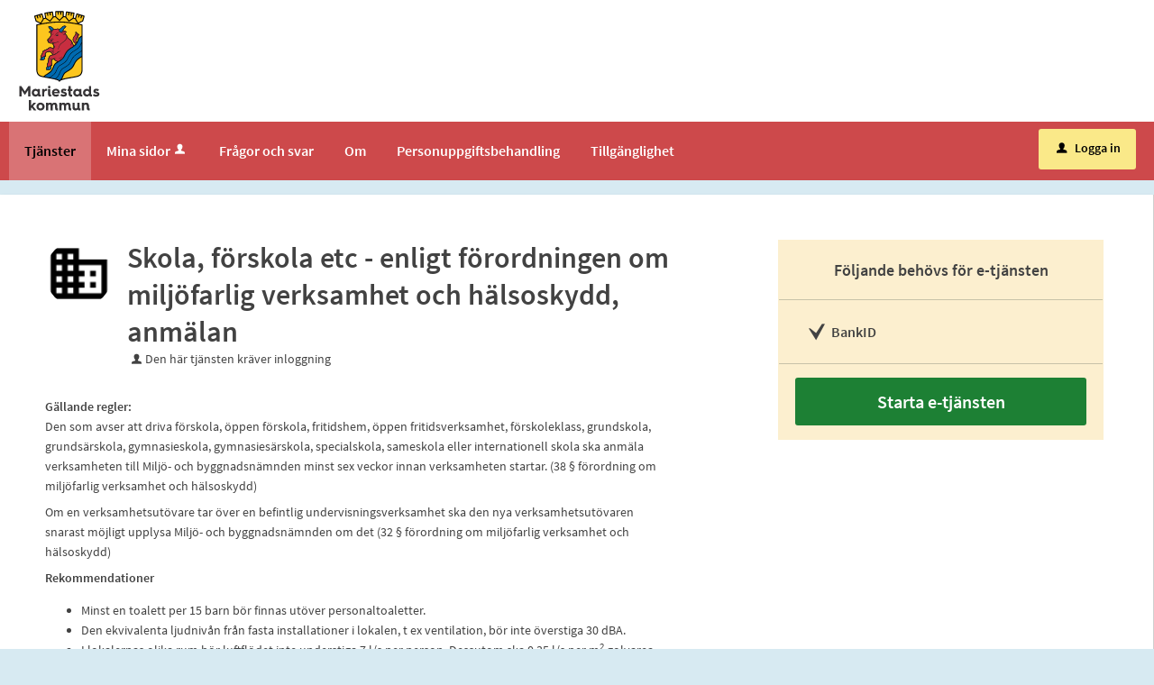

--- FILE ---
content_type: text/html;charset=ISO-8859-1
request_url: https://e-tjanster.mariestad.se/oversikt/overview/126
body_size: 13637
content:
<!DOCTYPE html><html lang="sv">
<head>
<META http-equiv="Content-Type" content="text/html; charset=ISO-8859-1">
<meta http-equiv="X-UA-Compatible" content="IE=9; IE=8; IE=EDGE">
<meta name="viewport" content="width=device-width, initial-scale=1, maximum-scale=2">
<meta name="keywords" content="Open ePlatform, E-tj&auml;nster Mariestads kommun">
<meta name="description" content="Anm&amp;auml;lan om skola, f&amp;ouml;rskola etc, enligt f&amp;ouml;rordningen om milj&amp;ouml;farlig verksamhet och h&amp;auml;lsoskydd">
<title>Skola, f&ouml;rskola etc - enligt f&ouml;rordningen om milj&ouml;farlig verksamhet och h&auml;lsoskydd, anm&auml;lan - Mariestads kommun</title>
<link rel="shortcut icon" href="/images/favicon.ico?v=tY0zIekfYe9IaG4S">
<link rel="stylesheet" href="/css/global.css?v=tY0zIekfYe9IaG4S">
<link rel="stylesheet" href="/css/header.css?v=tY0zIekfYe9IaG4S">
<link rel="stylesheet" href="/css/layout.css?v=tY0zIekfYe9IaG4S">
<link rel="stylesheet" href="/css/modules.css?v=tY0zIekfYe9IaG4S">
<link rel="stylesheet" href="/css/interface.css?v=tY0zIekfYe9IaG4S">
<link rel="stylesheet" href="/css/openhierarchy.css?v=tY0zIekfYe9IaG4S">
<link rel="stylesheet" href="/css/overrides.css?v=tY0zIekfYe9IaG4S">
<script type="text/javascript" src="/js/vendor/modernizr-2.6.2.min.js?v=tY0zIekfYe9IaG4S"></script><script type="text/javascript" src="/static/global/jquery/jquery.js?v=tY0zIekfYe9IaG4S"></script><script type="text/javascript" src="/static/global/jquery/jquery-migrate.js?v=tY0zIekfYe9IaG4S"></script><script type="text/javascript" src="/static/global/jquery/jquery-ui.js?v=tY0zIekfYe9IaG4S"></script><script type="text/javascript" src="/js/init-modernizr.js?v=tY0zIekfYe9IaG4S"></script>
<link rel="stylesheet" type="text/css" href="/static/global/modal/accessible-modal.css?v=tY0zIekfYe9IaG4S">
<link rel="stylesheet" type="text/css" href="/static/f/1/168/css/flowengine.css?v=tY0zIekfYe9IaG4S">
<link rel="stylesheet" type="text/css" href="/static/f/1/168/css/targetgroupflowbrowser.css?v=tY0zIekfYe9IaG4S">
<script src="/static/global/js/focus-trapper.js?v=tY0zIekfYe9IaG4S"></script><script src="/static/global/modal/accessible-modal.js?v=tY0zIekfYe9IaG4S"></script><script src="/static/f/1/168/js/jquery.blockui.js?v=tY0zIekfYe9IaG4S"></script><script src="/static/f/1/168/js/flowengine.helpdialog.js?v=tY0zIekfYe9IaG4S"></script><script src="/static/f/1/168/js/flowengine.js?v=tY0zIekfYe9IaG4S"></script><script src="/static/f/1/168/js/flowengine.step-navigator.js?v=tY0zIekfYe9IaG4S"></script><script src="/static/f/1/168/js/jquery.expander.min.js?v=tY0zIekfYe9IaG4S"></script><script src="/static/f/1/168/js/flowinstancebrowser.js?v=tY0zIekfYe9IaG4S"></script><script src="/static/f/1/168/js/jquery.cookie.js?v=tY0zIekfYe9IaG4S"></script><script src="/static/f/1/168/js/targetgroupflowbrowser.js?v=tY0zIekfYe9IaG4S"></script><script type="text/javascript" src="/js/fastclick.js?v=tY0zIekfYe9IaG4S"></script><script type="module" src="/js/init-oep.js?v=tY0zIekfYe9IaG4S"></script>
</head>
<body class="override">
<a href="#main-content" class="skip-to-main">G&aring; direkt till inneh&aring;llet</a>
<h1 id="defaultH1" class="hidden">V&auml;lkommen till tj&auml;nster - Mariestads kommun</h1>
<header>
<div class="cwn"></div>
<div class="top container"><p><a href="/"><img alt="Logotyp Mariestads kommun" src="/images/logo.svg" /></a></p>
</div>
<nav aria-label="Huvudmeny">
<div class="container">
<a role="button" class="only-mobile" href="#" id="toggle-primary" aria-controls="mainmenu" aria-expanded="false"><i aria-hidden="true">L</i>Meny</a>
<ul class="primary" id="mainmenu">
<li class="active selected">
<a href="/oversikt"><span>Tj&auml;nster</span></a>
</li>
<li>
<a href="/minasidor">Mina sidor<i data-icon-before="u" aria-hidden="true" class="vertical-align-middle"></i></a>
</li>
<li class="">
<a href="/page/faq"><span>Fr&aring;gor och svar</span></a>
</li>
<li class="">
<a href="/page/om"><span>Om</span></a>
</li>
<li class="">
<a href="/page/Behandling av personuppgifter"><span>Personuppgiftsbehandling</span></a>
</li>
<li class="">
<a href="/page/Web Accessibility"><span>Tillg&auml;nglighet</span></a>
</li>
</ul>
<div class="user">
<a href="/oversikt/overview/126?triggerlogin=1" class="logged-out"><i aria-hidden="true">u</i>Logga in</a>
</div>
</div>
</nav>
</header>
<div class="top-content"></div>
<div class="main container" role="main" id="main-content">
<div class="top-content"></div>
<div class="content-wide "><div id="FlowBrowser" class="contentitem">
<script type="text/javascript">
			userFavouriteModuleURI = '';
		</script>
<section class="no-pad-tablet flow-overview">
<div class="section-inside">
<div class="heading-wrapper">
<figure>
<img alt="" src="/oversikt/icon/142"></figure>
<div class="heading">
<h1 id="flow_142" class="xl">Skola, f&ouml;rskola etc - enligt f&ouml;rordningen om milj&ouml;farlig verksamhet och h&auml;lsoskydd, anm&auml;lan</h1>
<span data-icon-before="u" class="marginleft">Den h&auml;r tj&auml;nsten kr&auml;ver inloggning</span>
</div>
</div>
<div class="description">
<div class="position-relative use-expandable">
<a href="#" role="button" class="btn btn-light btn-inline btn-readmore" title="L&auml;s mer">L&Auml;S MER</a>
<div class="readmore-text"><p><strong>G&auml;llande regler:</strong><br />
Den som avser att driva f&ouml;rskola, &ouml;ppen f&ouml;rskola, fritidshem, &ouml;ppen fritidsverksamhet, f&ouml;rskoleklass, grundskola, grunds&auml;rskola, gymnasieskola, gymnasies&auml;rskola, specialskola, sameskola eller internationell skola ska anm&auml;la verksamheten till Milj&ouml;- och byggnadsn&auml;mnden minst sex veckor innan verksamheten startar. (38 &sect; f&ouml;rordning om milj&ouml;farlig verksamhet och h&auml;lsoskydd)</p>

<p>Om en verksamhetsut&ouml;vare tar &ouml;ver en befintlig undervisningsverksamhet ska den nya verksamhetsut&ouml;varen snarast m&ouml;jligt upplysa Milj&ouml;- och byggnadsn&auml;mnden om det (32 &sect; f&ouml;rordning om milj&ouml;farlig verksamhet och h&auml;lsoskydd)</p>

<p><strong>Rekommendationer</strong></p>

<ul>
	<li>Minst en toalett per 15 barn b&ouml;r finnas ut&ouml;ver personaltoaletter.</li>
	<li>Den ekvivalenta ljudniv&aring;n fr&aring;n fasta installationer i lokalen, t ex ventilation, b&ouml;r inte &ouml;verstiga 30 dBA.</li>
	<li>I lokalernas olika rum b&ouml;r luftfl&ouml;det inte understiga 7 l/s per person. Dessutom ska 0,35 l/s per m<sup>2</sup> golvarea tillf&ouml;ras.</li>
	<li>F&ouml;r att minska risken f&ouml;r tillv&auml;xt av bakterier i vattenledningarna, t ex legionellabakterier, &auml;r det viktigt att varmvattnet i ledningar och tappst&auml;llen har r&auml;tt temperatur. Varmvattentemperaturen vid handfat och duschar ska vara minst 50 &deg;C och h&ouml;gst 60 &deg;C. I beredare och ackumulatorer ska varmvattnet minst h&aring;lla 60 &deg;C. Tappst&auml;llen f&ouml;r barns handtv&auml;tt kan ha en l&auml;gre temperatur pga sk&aring;llningsrisken. Om varmvattnet ska h&aring;lla en l&auml;gre temperatur &auml;n 50 &deg;C &auml;r det mycket viktigt att nedregleringen utf&ouml;rts p&aring; ett korrekt s&auml;tt. Duschar som anv&auml;nds av f&ouml;rskolebarn ska kunna sp&auml;rras vid 38 &deg;C. Mer information finns p&aring; Boverkets hemsida, <a href="http://www.boverket.se">www.boverket.se</a></li>
	<li>Lokalerna ska ha bra dagsljusf&ouml;rh&aring;llanden och f&ouml;nster b&ouml;r utformas s&aring; att barn har m&ouml;jlighet att se ut. F&ouml;nsterytan b&ouml;r vara minst 10 % av golvytan i rum d&auml;r barnen vistas stadigvarande. K&auml;llarlokaler &auml;r d&auml;rmed ol&auml;mpliga f&ouml;r barnomsorg.</li>
	<li>Enligt Boverket b&ouml;r den totala storleken p&aring; friytan &ouml;verstiga 3000 m<sup>2</sup> och friytan per barn b&ouml;r vara 40 m<sup>2</sup> per barn i f&ouml;rskolan och 30 m<sup>2</sup> per barn i grundskolan.</li>
</ul>

<p><strong>Avgift</strong></p>

<p>Avgift f&ouml;r handl&auml;ggningen uttages enligt <strong>Taxa f&ouml;r pr&ouml;vning och tillsyn inom milj&ouml;balkens omr&aring;de</strong> antagen av kommunfullm&auml;ktige.&nbsp; Aktuellt belopp hittar du i <strong>Milj&ouml;balken Bilaga 2</strong>&nbsp;enligt 38 &sect; FMH. Aktuell taxa finns publicerad&nbsp;p&aring; kommunens hemsida.&nbsp;<a href="https://mariestad.se/Mariestads-kommun/Kommun--politik/Styrande-dokument/Avgifter-och-taxor.html">https://mariestad.se/Mariestads-kommun/Kommun--politik/Styrande-dokument/Avgifter-och-taxor.html</a></p></div>
</div>
<div class="about-flow-extension full border border-radius-small noexpander simplebox textcontent">
<h2 class="simplebox-title">
<button id="simplebox-header-owner" class="simplebox-header" aria-expanded="false" aria-controls="simplebox-owner">Behandling av personuppgifter</button>
</h2>
<section id="simplebox-owner" aria-labelledby="simplebox-header-owner" class="simplebox-content" style="display: none"><h3>Personuppgifter som behandlas</h3><ul>
<li>Namn</li>
<li>Adress</li>
<li>Fastighetsbeteckning</li>
<li>E-postadress</li>
<li>Personnummer</li>
<li>Telefonnummer</li>
<li>Andra uppgifter</li>
</ul><h3>&Auml;ndam&aring;let med behandlingen</h3><p>De personuppgifter du l&auml;mnar kommer att registreras i v&aring;rt dataregister. Vi kommer att hantera dina personuppgifter i enlighet med Dataskyddsf&ouml;rordningen, GDPR (EU) 2016/679. I vissa fall kan vi komma att h&auml;mta uppgifter om dig fr&aring;n kommunens fastighetsinformation eller kommuninv&aring;narregister. Du har alltid r&auml;tt att f&aring; information om vilka personuppgifter som milj&ouml;- och byggnadsn&auml;mnden har registrerat om dig samt att beg&auml;ra r&auml;ttelse av felaktiga eller ofullst&auml;ndiga uppgifter i milj&ouml;- och byggnadsn&auml;mndens register.</p><h3>R&auml;ttslig grund f&ouml;r behandlingen</h3><ul>
<li>Den personuppgiftsansvarige ska kunna fullg&ouml;ra en r&auml;ttslig skyldighet</li>
<li>En arbetsuppgift av allm&auml;nt intresse ska kunna utf&ouml;ras</li>
<li>En arbetsuppgift i samband med myndighetsut&ouml;vning ska kunna utf&ouml;ras</li>
</ul><h3>Lagringstid</h3><p>F&ouml;r evigt</p><h3>&Ouml;vrigt om lagringstid</h3><p>L&auml;s mer om behandling av personuppgifter under Personuppgifter i menyn ovan.</p><h3>L&auml;mna klagom&aring;l p&aring; personuppgiftshantering</h3><p>Klagom&aring;l r&ouml;rande personuppgiftshanteringen i tj&auml;nsten kan l&auml;mnas till kommunens dataskyddsombud. N&aring;s enklast p&aring; dataskyddsombud@mariestad.se, dataskyddsombud@toreboda.se eller dataskyddsombud@gullspang.se. Det g&aring;r ocks&aring; att l&auml;mna klagom&aring;l till&nbsp;tillsynsmyndigheten, Integritetsskyddsmyndigheten (IMY). Bes&ouml;k IMYs hemsida (<a href="https://www.imy.se/" target="_blank">IMY, Integritetsskyddsmyndigheten https://imy.se/</a>) f&ouml;r mer information om hur du l&auml;mnar klagom&aring;l.</p>
<h3>Personuppgiftsansvarig</h3>
<p>Milj&ouml;- och byggnadsn&auml;mnden<br>
<a href="mailto:mbn@mariestad.se" title="Skicka e-post till: mbn@mariestad.se">mbn@mariestad.se</a>
</p>
</section>
</div>
<div class="about-flow-extension full border border-radius-small noexpander simplebox textcontent">
<h2 class="simplebox-title">
<button id="simplebox-header-contact" class="simplebox-header" aria-expanded="false" aria-controls="simplebox-contact">Fr&aring;gor om e-tj&auml;nsten</button>
</h2>
<section id="simplebox-contact" aria-labelledby="simplebox-header-contact" class="simplebox-content" style="display: none">
<p>Verksamhet milj&ouml; och bygg<br>
<a href="mailto:mbn@mariestad.se" title="Skicka e-post till: mbn@mariestad.se">mbn@mariestad.se</a>
<br>
<a href="tel:0501-756005" title="Ring nummer: 0501-756005">0501-756005</a>
</p>
</section>
</div>
</div>
</div>
<div class="aside-inside start-flow-panel has-steps">
<div class="section yellow">
<h2 class="bordered">F&ouml;ljande beh&ouml;vs f&ouml;r e-tj&auml;nsten</h2>
<ul class="checklist textcontent">
<li>BankID</li>
</ul>
<div class="btn-wrapper">
<a class="btn btn-green xl full" href="/oversikt/flow/142" aria-label="Starta e-tj&auml;nsten&nbsp;-&nbsp;Skola, f&ouml;rskola etc - enligt f&ouml;rordningen om milj&ouml;farlig verksamhet och h&auml;lsoskydd, anm&auml;lan">Starta e-tj&auml;nsten</a>
</div>
</div>
</div>
<div class="section-full no-pad-tablet">
<h2 class="h1 hide-tablet">Du kommer att g&aring; igenom f&ouml;ljande steg:</h2>
<div class="service-navigator-wrap summary">
<div>
<a data-icon-after="<" href="#" class="js-prev disabled" aria-label="F&ouml;reg&aring;ende"><span>F&ouml;reg&aring;ende</span></a>
<ol class="service-navigator primary navigated">
<li>
<span data-step="1">Grunduppgifter</span>
</li>
<li>
<span data-step="2">Anm&auml;lan</span>
</li>
<li>
<span data-step="3">Uppgifter om lokalen</span>
</li>
<li>
<span data-step="4">&Ouml;vrigt</span>
</li>
<li>
<span data-step="5">F&ouml;rhandsgranska</span>
</li>
<li>
<span data-step="6">Signera och skicka in</span>
</li>
</ol>
<a data-icon-after=">" href="#" class="js-next" aria-label="N&auml;sta"><span>N&auml;sta</span></a>
</div>
</div>
</div>
</section>
</div>
</div>
</div>
<footer>
<div>
<ul>
<li>
<div class="footer-text">
<h2>Kontakta oss</h2>
<p>
<span>Bes&ouml;ksadress</span>Kyrkogatan 2</p>
<p>
<span>Postadress</span>Mariestads kommun, 542 86 Mariestad</p>
</div>
</li>
<li>
<div class="footer-text">
<h2 class="visibility-hidden">Telefon</h2>
<p>
<span>Telefonnummer</span> 0501-75 50 00</p>
<p>
<span>E-post</span> info@mariestad.se</p>
</div>
</li>
<li>
<div class="footer-text">
<h2 class="visibility-hidden">Adress</h2>
</div>
</li>
<div class="clear"></div>
</ul>
</div>
</footer>
</body>
</html>


--- FILE ---
content_type: text/css
request_url: https://e-tjanster.mariestad.se/css/overrides.css?v=tY0zIekfYe9IaG4S
body_size: 14274
content:
@CHARSET "ISO-8859-1";

html, body {
	background-color: #e9e2dd;
}

section:not(.popular-flows-wrapper), .no-sections:not(.flowadmin) {
	box-shadow: 0 1px 2px 0 rgba(0, 0, 0, 0.06), 0 2px 4px 0 rgba(0, 0, 0, 0.1);
}

.service-navigator li span::before {
    line-height: 20px;
}

.service-navigator li span {
}

.btn.btn-light {
	background-color: #dcddde;
}

.btn.btn-blue, .btn.btn-search, header .user .logged-out, .btn.btn-blue:focus, .btn.btn-search:focus, header .user .logged-out:focus {
	background-color: #164679;
}

.btn.btn-blue:focus, .btn.btn-search:focus, header .user .logged-out:focus {
	border-top: 1px solid #164679;
  	box-shadow: none;
}

.btn.btn-blue:hover, .btn.btn-search:hover, header .user .logged-out:hover {
  	background: #2a5b90;
}

.search-wrapper .search .input-wrapper.focus input[type="text"], .search-wrapper .search .input-wrapper.focus .symbol {
	border-color: #164679;
}

header nav {
	background-color: #164679;
}

header .user .logged-in .toggler {
	background-color: #164679;
	border: none;
}

header .user .logged-in .submenu ul li a .arrow {
	padding-left: 8px;
}

header .user .logged-in.active .toggler {
	border: none;
	background-color: #fff;
}

header .user .logged-in.active .toggler i {
	color: #424242;
}

header .user .logged-in .submenu ul li.bordered-link, header nav ul li .submenu ul li.bordered-link {
	border-bottom: 4px solid #164679;
}

header .user .logged-in .submenu ul li.bordered-link:hover, header nav ul li .submenu ul li.bordered-link:hover {
	border-bottom: 4px solid #2a5b90;
}

header .user .logged-in .submenu ul li a:hover {
	color: #2a5b90;
}

header nav ul {
	padding: 0;
}

header nav ul li.active, header nav ul li.active.dd, header nav ul.right li.active {
	background-color: #0b233d;
	box-shadow: none;
	border-right: none;
}

header nav ul.right li a:focus {
	text-decoration: none;
}

header .submenu ul li.active a span {
	color: #2a5b90 !important;
}

header nav ul li:hover, header nav ul li.active:hover, header nav ul li.active.dd:hover, header nav ul.right li.active:hover {
	background-color: #0b233d;
	box-shadow: none;
	border-right: none;
}

header nav ul li.active .marker {
	display: none;	
}

header nav ul.right li.active .marker {
	display: block;
}

header nav ul li a, header .user .logged-in h2, header nav ul li .submenu ul li a, header .user .logged-in .submenu ul li a {
    text-shadow: none;
}

header nav ul li .submenu {
	box-shadow: 0 10px 18px rgba(0, 0, 0, 0.24);
}

.tags-wrapper .tags ul li a, .tags-wrapper .tags ul li a:hover, .footer-button,
.list-table li a:not(.delete_favourite):not(.delete):hover, .list-table li a:not(.delete_favourite):not(.delete):focus,
.previews li a:hover h2, .previews li a:focus h2 {
	color: #02639c;
}

.top.container img {
	-webkit-transition:height 0.2s ease-in-out 0s;
	transition: height 0.2s ease-in-out 0s;
}

.top.container img {
	height: 135px;
	width: auto;
}

.top.container p {
	margin-top: 0px;
	margin-bottom: 0px;
}

@media screen and (max-width: 1004px) {
	.top.container img {
		height: 70px;
	}
}

@media screen and (max-width: 767px) {
	.top.container img {
		height: 55px;
	}
	.top.container p {
		text-align: center;
	}
}

.aside-inside .section.yellow, .summary-buttons li.flagged a, .btn.btn-file {
	background-color: rgba(238,177,17,0.2);
}

.panel-wrapper.follow, .panel-wrapper.yellow {
	background-color: #fcefcf;
}

/* Footer */

footer {
	width: calc(100% - 50px);
	height: auto;
	font-size: 14px;
	display: block;
	color: #FFF;
	background-color: #4DB474;
	padding: 20px 0;
	margin-top: 3.5em !important;
	line-height: 30px;
	background: #00467f none repeat scroll 0 0;
    box-shadow: 0 500px 0 500px #00467f;
    color: white;
    padding: 40px 25px;
}

footer h2 {
	font-size: 18px;
	margin-bottom: 14px;
}


footer .visibility-hidden {
	visibility: hidden;
}

@media screen and (max-width: 767px) {
	footer .visibility-hidden {
		display: none;
	}
	footer ul li {
		margin-top: 5px;
		margin-bottom: 5px;
	}
}

footer > div {
	display: block;
	width: 100%;
	max-width: calc(1280px - 20%);
	margin: auto;
}

footer ul {
	padding: 0;
}

footer ul li {
	display: inline-block;
	width: 30%;
	max-width: 27em;
	height: auto;
	margin: 20px 1.5% 20px 1.5%;
	vertical-align: top;
}

footer ul li a { 
	color: #FFF; 
}

footer ul li a:hover, footer ul li a:active, footer ul li a:focus {
	color: #FFF;
	text-decoration: underline; 
}

footer ul li .footer-text {
	width: 82%;
	display: inline-block;
	margin-top: 0;
}

footer ul li .footer-text p {
	margin-top: 16px;
	margin-bottom: 10px;
	line-height: 1.4;
}

footer ul li .footer-text p span {
	display: block;
	font-weight: bold;
}

footer ul.sociallist {
    padding: 0;
    text-align: left;
    font-weight: normal;
}

footer ul.sociallist li {

    margin-bottom: 15px;
    margin-left: 35px;
    line-height: 17px;
    position: relative;
    display: block;

}

footer ul.sociallist li a {
	font-weight: bold;
	font-family: 'Open Sans Condensed';
}

footer ul.sociallist li::before {
    position: absolute;
    margin: -4px 0 0 -35px;
    min-height: 30px;
    background: url(../images/sprite-social-links.png) no-repeat;
    width: 31px;
    content: "";
    vertical-align: middle;
}

footer ul.sociallist li.facebook:before {
 background-position:0 0;
}

footer ul.sociallist li.twitter:before {
 background-position:0 -39px;
}

footer ul.sociallist li.youtube:before {
 background-position:0 -78px;
}

footer ul.sociallist li.google:before {
 background-position:0 -117px;
}

footer ul.sociallist li.rss:before {
 background-position:0 -156px;
}

footer ul.sociallist li.instagram:before {
 background:url("../images/social-links-instagram.png") no-repeat scroll 0 0 rgba(0,0,0,0);
}

footer ul.sociallist li.linkedin:before {
 background:url("../images/social-links-linkedin.png") no-repeat scroll 0 0 rgba(0,0,0,0);
}

@media screen and (max-width: 768px) {
	footer ul li {
		width: 100%;
	}
}

@media screen and (max-width: 1320px) {
	header .top.container {
		padding-left: 9px;
	}
	header nav ul {
		padding-left: 10px;
	}
}

@media screen and (max-width: 1320px) and (min-width: 1004px) {
	footer {
		margin-top: 16px;
	}
}

/* Target group flow browser overrides */
.filter-list ul li a.selected .count {
	background-color: #991B73 !important;
}

.btn.btn-blue,.btn.btn-search, header .user .logged-out {
	background-color: #007AC2 !important;
}

.btn.btn-blue:hover,.btn.btn-search:hover,header .user .logged-out:hover,.btn.btn-blue:focus,.btn.btn-search:focus,header .user .logged-out:focus
	{
	background: #016AAB !important;
	border-color: #016AAB !important;
	box-shadow: none !important
}

.browsing .search-wrapper.flowbrowser .search-field {
	background-image: url("../images/search.svg");
	padding-left: 40px;
}

.view-toggler a.grid,.view-toggler a.list.selected {
	background-image: url("../images/view-toggler-list.svg") !important;
}

.view-toggler a.grid.selected {
	background-image: url("../images/view-toggler-grid.svg") !important;
}

.section-inside .heading-wrapper figure {
	border-radius: 50%;
}

div.flowadmin div.adminicons img{
	
	padding-left: 8px;
}



/* Generated overrides */

/* 1. Sidhuvud */
header {
	background: #FFFFFF;
}
header .top {
	background-color: #FFFFFF;
}

/* 2. Menyrad */
header nav {
	background: #CD494B;
}
header nav ul li a, header nav ul.right li a i, header .user .logged-in h2, header .user .logged-in .toggler i  {
	color: #FFFFFF;
}

header nav #toggle-primary {
	color: #FFFFFF;
}

/* 3. Valt menyalternativ */
header nav ul li.active, header nav ul li.active.dd, header nav ul.right li.active, header nav ul li:hover, header nav ul li.active:hover, header nav ul li.active.dd:hover, header nav ul.right li.active:hover,
header nav ul li.selected, header nav ul li.selected.dd, header nav ul.right li.selected, header nav ul li:hover, header nav ul li.selected:hover, header nav ul li.selected.dd:hover, header nav ul.right li.selected:hover {
	background: #d97375;
	color: #FFFFFF;
	border-right: 0px;
}
header nav ul li.active a, header nav ul li a:hover, header nav ul li a:focus {
	color: #FFFFFF !important;
}
header nav ul li.active .submenu ul li a, header nav ul li.active .submenu ul li.no-url {
	color: #424242 !important;
	background: #ffffff !important;
}

@media screen and (max-width: 767px) {
	header nav ul li.active a, header nav ul li a:hover, header nav ul li a:focus {
		color: #424242 !important;
	}
}

nav ul li i[title]:hover {
	color: 	#ffffff;
}

/* 4. Tjänstekort */
ul.flow-list li {
	background-color: #e9e2dd;
	color: #000000;	
}

/* 5. Tjänstekort, botten */
.btn.btn-blue.btn-inline {
	background: #FAE989 !important;
	color: #000000;
	border-color: transparent !important;
}

 .btn.btn-blue.btn-inline:hover,  .btn.btn-blue.btn-inline:focus {
 	background: #F9FAE4 !important;
 }

/* 6. Bakgrund mest anv. */
.browsing .popular-flows-wrapper {
	background: #d7eaf2;
}

/* 7.Bakgrund */
html, body {
	background: #d7eaf2;
}

/* 8. Vald kategori - förgrund */
.filter-list ul li a.selected { 
	color: #000000 !important;
}

/* 8. Vald kategori - bakgrund */
.filter-list ul li a .count {
	line-height: 1.7;
}
.filter-list ul li a.selected .count {
	background: #055076 !important;
	color: #ffffff;
}

/* 9. Sidfot */
footer {
	background: #ffffff;
	color: #000000;
	border-bottom-color: #ffffff;
	box-shadow: 0 500px 0 500px #ffffff;
}
footer .container {
	background-color: #ffffff;
}

/* 10. Inloggningsknapp */
header .user .logged-out {
	background:  #FAE989 !important;
	color: #000000;
}
header .user .logged-out:hover {
	background: #FAE989 !important;
}
header .user .logged-out:focus {
	background: #FAE989 !important;
	border-color: #FAE989 !important;
}
header .user .logged-in .toggler {
	border: none;
	background-color: #CD494B;
}
header .user .logged-in .submenu ul li a:hover {
	color: #991B73 !important;
}
header .user .logged-in.active .toggler {
	border: none;
	background-color: #FFFFFF;
}
header .user .logged-in.active .toggler i {
	color: #424242;
}

/* 11. Sök-knapp */
.override .search-wrapper.flowbrowser .search-btn:hover, .override .search-wrapper.flowbrowser .search-btn:focus, .override .search-wrapper.flowbrowser .search-btn:active {
	background: #FAE989 !important;
	border-top: 1px solid #FAE989 !important;
	box-shadow: inset 0 1px 0 #FAE989 !important;
	color: #000000;
}

.override .search-wrapper.flowbrowser .search-btn {
	background: #FAE989 none repeat scroll 0 0 !important;
	color: #000000;
	/* text-transform: uppercase; */
	/*font-size: 16px;*/
}

.override .search-wrapper.flowbrowser .search-btn, .override .search-wrapper.flowbrowser .search-btn:hover, .override .search-wrapper.flowbrowser .search-btn:focus {
	padding: 9px 40px 9px 40px;
	border: none !important;
}

/* 12. Bakgrund sökfält */
.search-wrapper.flowbrowser, .search-wrapper.flowbrowser > .inner {
	background: #d7eaf2 !important;
}
.browsing .search-wrapper .recommended-searches {
	color: #333 !important;
	/*font-size: 13px;*/
}
.search-wrapper.flowbrowser .recommended-searches a {
	color: #333 !important;
}
.browsing .top-content {
	padding-top: 0px !important;
}

/* 13. Bakgrund sökresultat */
.search-wrapper.flowbrowser .search-result-wrapper {
	background: #d7eaf2;
}

/* 14. Ikoner */
.view-toggler a.grid.selected {
	background-image: url("../images/view-toggler-grid.svg") !important;
}
.view-toggler a.grid, .view-toggler a.list.selected {
	background-image: url("../images/view-toggler-list.svg") !important;
}

/* 15. Rensa filter */
.clear-filter-btn {
	background-color: #e60000 !important;
}
.clear-filter-btn.disabled {
	background-color: #ccc !important;
}
.btn.btn-red {
	background-color: #e60000;
}
.btn.btn-red:hover, .btn.btn-red:focus {
	background-color: #e60000;
	border-top: 1px solid #e60000;
	box-shadow: inset 0 1px 0 #e60000;
}

/* Custom */

@media screen and (max-width: 768px) {
	.override header .user {
		padding-top: 11px;
		
	}
	.override  header .user .logged-out {
		padding: 6px 17px 7px 20px;
	}
}

.override .list-view ul.flow-list li a.btn.only-mobile span.arrow, .override ul.flow-list li a.btn.only-mobile span.arrow {
	background-image: url(../images/right-arrow.svg);
}

.override .search-wrapper.flowbrowser .search-btn .search-icon {
	background-image: url(../images/search-white.svg);
}

.override  header nav ul li a, .override  header .user .logged-in h2, .override  .override header .user .logged-in .submenu ul li a {
    /*font-size: 14px;*/
}

header nav ul li .submenu ul li a, header .user .submenu ul li a {
	/*font-size: 13px;*/
}

.override .popular-flows-wrapper .inner > h2 {
	/*font-size: 14px;*/
}

.override ul.flow-list li h2 {
	/*font-size: 16px;*/
}

section.flowtype > .heading-wrapper > h2, section.targetgroup > h2 {
	
}

.override ul.flow-list li .description p {
	font-size: 13px;
}

.override .filter-list h2, section.flowtype > .heading-wrapper > h2, section.targetgroup > h2 {
	font-size: 16px;
}

.override .settings label {
	/*font-size: 15px;*/
}

.override a.submenu-trigger {
	text-transform: none !important;
}

.override header nav ul.right li a {
	padding: 13px 11px 13.5px;
}

.override .notification-menu, .override .notification-menu .bordered-link, .override .notification-menu article a {
	color: #424242 !important;
	text-transform: none;
}

.section-inside .description {
	font-size: 14px;
}

.override .filters-wrapper section, .override .views-wrapper section {
	box-shadow: none;
}

@media screen and (max-width: 767px) {
	
	.override .search-wrapper.flowbrowser {
		margin-bottom: 0;
	}
	
	.override .filters-wrapper .filter-list ul li{
		background: #f7f7f7 !important;
	}
	
	.override .filter-list ul li:nth-child(2n) {
	    background-color:  #D6EAF1 !important;
	}
}

.btn.btn-dark.hide-filter-btn {
	background:  #055076;
	color: #FFFFFF;
}

.override .filters-wrapper .btn.btn-blue {
	background-color: #D6EAF1 !important;
	color: #000000;
}

.override .filter-list ul li {
	background: #D6EAF1;
}

header nav #toggle-primary i {
    font-size: 33px;
    padding-top: 7px;
    padding-left: 7px;
    font-weight: normal;
    vertical-align: middle;
}

.override header nav ul li.selected a span,
.override header nav ul li:hover a span,
li#notificationsMenu:hover a i, li.active#notificationsMenu a i {
	color: #000000;
}


--- FILE ---
content_type: image/svg+xml
request_url: https://e-tjanster.mariestad.se/images/logo.svg
body_size: 38534
content:
<?xml version="1.0" encoding="UTF-8"?>
<svg id="Lager_1" data-name="Lager 1" xmlns="http://www.w3.org/2000/svg" viewBox="0 0 623.62 737.01">
  <defs>
    <style>
      .cls-1 {
        fill: #006ab0;
      }

      .cls-1, .cls-2, .cls-3, .cls-4, .cls-5, .cls-6, .cls-7 {
        stroke-width: 0px;
      }

      .cls-2 {
        fill: #fdc61e;
      }

      .cls-3 {
        fill: #000;
      }

      .cls-4 {
        fill: #929497;
      }

      .cls-5 {
        fill: #363436;
      }

      .cls-6 {
        fill: #231f20;
      }

      .cls-7 {
        fill: #c82e40;
      }
    </style>
  </defs>
  <g>
    <path id="Black_background" data-name="Black background" class="cls-3" d="M463.39,94.73l-44.69-13.66c-1.51-.46-3.09.38-3.55,1.89l-8.14,26.55-7.71-1.96,4.39-27.89c.25-1.55-.81-3.01-2.37-3.25l-46.15-7.31c-1.55-.25-3.01.81-3.25,2.36l-4.38,27.49-9.3-.69-.02-27.91c0-1.57-1.27-2.84-2.85-2.84h-46.73c-1.57,0-2.85,1.27-2.85,2.84l-.02,27.79-9.06.89-4.36-27.4c-.25-1.55-1.7-2.61-3.26-2.36l-46.15,7.31c-1.55.25-2.61,1.7-2.37,3.25l4.39,27.86-8.31,2.29-8.18-26.69c-.46-1.5-2.05-2.35-3.55-1.89l-44.69,13.66c-1.5.46-2.35,2.05-1.89,3.55l9.22,30.24c.23.77.78,1.4,1.5,1.74l26.61,12.64c-13.54,2.67-21.89,4.69-21.93,4.69l-2.18.53v272.03s0,.19,0,.49c.05,2.63.08,14.94,4.29,23.51,2.12,4.23,3.81,7.41,6.5,10.27,2.69,2.85,6.17,5.13,11.55,7.85,3.18,1.58,8.33,2.95,14.98,4.45,19.81,4.41,52.21,9.11,67.86,12.74-.05-.01,4.08,1.03,8.83,2.31,4.72,1.26,10.14,2.79,12.35,3.61,1.16.41,3.43,1.05,5.89,2.24,2.44,1.17,4.73,2.87,5.67,4.72l2.51,4.78,2.52-4.77c.95-1.86,3.25-3.56,5.69-4.73,2.46-1.2,4.74-1.83,5.89-2.24,2.21-.83,7.64-2.35,12.36-3.62,4.75-1.27,8.88-2.32,8.88-2.32,10.34-2.4,28.28-5.31,44.88-8.27,8.31-1.48,16.3-2.98,22.92-4.46,6.65-1.5,11.8-2.87,14.98-4.45,5.39-2.72,8.92-5.03,11.68-7.9,2.75-2.88,4.52-6.11,6.65-10.36,3.79-7.75,3.98-18.39,4.02-22.37,0-.78-.01-1.3-.02-1.46l.12-271.71-2.16-.54s-8.85-2.2-23.08-5.05l27.23-12.93c.72-.34,1.27-.97,1.5-1.74l9.22-30.24c.46-1.5-.39-3.09-1.89-3.55Z"/>
    <g>
      <path class="cls-2" d="M172.95,125.72l24.67,11.72,13.9-23.51-7.91-25.79-8.68,2.65,4.48,14.66-6.16,1.88-4.48-14.66-8.8,2.69,4.48,14.66-6.16,1.88-4.48-14.66-8.73,2.67,7.87,25.8Z"/>
      <path class="cls-2" d="M291.84,100.55l20.17,18.42,20.17-18.42-.02-26.98h-9.08v15.33h-6.44v-15.33h-9.2v15.33h-6.44v-15.33h-9.13l-.02,26.98Z"/>
      <path class="cls-2" d="M353.16,102.23l.37.46,16.67,20.89,22.8-15.04,4.2-26.65-8.96-1.42-2.4,15.14-6.36-1.01,2.4-15.14-9.09-1.44-2.4,15.14-6.36-1.01,2.4-15.14-9.02-1.43-4.24,26.64Z"/>
      <path class="cls-2" d="M231.27,108.71l22.8,15.04,17.04-21.35-4.24-26.64-8.96,1.42,2.4,15.14-6.36,1.01-2.4-15.14-9.09,1.44,2.4,15.14-6.36,1.01-2.4-15.14-9.02,1.43,4.2,26.65Z"/>
      <path class="cls-2" d="M412.1,113.61l13.9,23.51,24.67-11.72,7.87-25.8-8.68-2.65-4.48,14.66-6.16-1.88.11-.36,4.37-14.3-8.8-2.69-4.48,14.66-6.16-1.88.11-.36,4.37-14.3-8.73-2.67-7.91,25.79Z"/>
      <path class="cls-2" d="M406.15,115.47c-.07-.11-.11-.23-.16-.35l-8.62-2.19-26.28,17.33c-.48.32-1.02.47-1.56.47-.84,0-1.67-.37-2.23-1.07l-19.76-24.76c-.07-.08-.11-.17-.17-.26l-9.9-.73c-.05.05-.09.11-.14.16l-23.39,21.36c-.54.5-1.23.74-1.92.74s-1.38-.25-1.92-.74l-23.39-21.36c-.09-.09-.17-.19-.25-.28l-9.48.93c-.07.12-.14.24-.23.35l-19.76,24.76c-.56.7-1.39,1.07-2.23,1.07-.54,0-1.08-.15-1.56-.47l-26.33-17.36-9.32,2.56c-.03.05-.04.11-.07.16l-15.5,26.22c27.3-5.16,70.25-11.83,110-11.84,40.15,0,82.78,6.72,109.96,11.96l-15.77-26.67Z"/>
      <path class="cls-2" d="M441.02,350.08l-7.58,4.87c-17.23,11.17-24.15,24.98-30.83,38.33l-.03.06c-2.05,4.12-3.99,8.02-6.24,11.87-7.44,12.53-22.7,21.6-33.85,28.22l-1.11.66c-5.28,3.11-9.83,5.85-12.18,7.9-4.07,3.55-6.61,6.44-8.75,9.97-2.04,3.37-3.73,7.35-6.3,13.57l-3.06,7.23c-.82,2.01-1.96,4.01-3.48,6.08,2.29-.69,5.26-1.53,9.28-2.6,3.77-1.01,7.24-1.9,8.98-2.34,8.04-1.86,19.88-3.92,32.41-6.1,12.65-2.2,25.72-4.47,35.54-6.66,6.58-1.45,11.52-2.89,13.56-3.94,5-2.52,7.9-4.46,10.04-6.69,2.05-2.14,3.55-4.77,5.61-8.88,2.79-5.47,3.44-15.25,3.39-19.66,0-.79-.01-1.25-.02-1.31v-.08s.03-73.95.03-73.95c-1.87,1.21-3.77,2.41-5.4,3.45Z"/>
      <path class="cls-2" d="M177.63,153.24v267.36s0,.36,0,.36c0,.14-.06,13.58,3.64,20.79,2.12,4.25,3.55,6.78,5.49,8.83,2.06,2.18,4.92,4.1,9.87,6.6,2.04,1.06,6.98,2.49,13.56,3.94,1.49.33,3.13.68,4.88,1.04.61-.53,1.21-1.08,1.85-1.65,3.04-2.74,6.82-6.16,14.06-10.42,3.58-2.1,10.62-6.82,19.8-13.29.27-.19.42-.3.45-.32.1-.06.24-.16.46-.32.28-.2.75-.54,1.33-1.01,1.52-1.22,3.05-2.63,4.55-4.21,3.31-3.47,8.02-9.38,11.66-17.85l3.07-7.27c4.95-11.94,7.21-17.39,16.32-25.28,2.18-1.89,5.23-3.84,9.43-6.36-1.94-1.31-4.51-2.8-8.05-4.66-6.78-3.57-10.72-8.92-12.52-11.91-.58.2-1.82.65-2.77,1.2-1.62.95-1.99,1.19-2.45,1.51l-.28.2c-.47.33-1.18.83-2.75,1.85-2.18,1.36-3.38,4.69-3.47,9.65-.02.91-.03,1.72-.03,2.49,0,8.74,1.12,12.19,2.21,14.41.69,1.42,1.06,2.97,1.07,4.47-.01,1.28-.26,2.29-.8,3.16-.64,1.13-2.07,1.91-3.38,1.87-.75,0-1.53-.19-2.36-.58-.97-.43-1.87-1.01-2.62-1.7.14.6.49,1.44.73,1.84.09.16.13.23.14.25l.69,1.11c.31.35.56.81.69,1.26.33,1,.36,2.04.37,3.01,0,.58-.02,1.16-.04,1.73v.27c-.17,5.29-.8,7.86-1.04,8.82l-.02.06c-.02.1-.04.18-.06.24-.89,4.62-4.44,7.82-10.27,9.26-2.65.69-5.3.83-7.06.84-.99,0-1.95-.05-2.76-.14-.83-.1-1.34-.17-1.97-.44l-1.1-.51c-.43.03-.83.04-1.28.05-1.62-.01-3.47-.16-5.02-1.11-1.43-.86-2.29-2.55-2.24-4.41,0-1.68.53-3.65,1.69-6.39,2.1-4.92,4.3-7.95,5.5-9.39-1.23-1.75-1.83-3.48-1.81-5.26.03-2.2.7-4.28,1.63-7.16.28-.86.59-1.84.91-2.89.89-2.89,1.79-5.12,2.58-7.09l.03-.08c.36-.89.69-1.73,1-2.56,1.02-2.78,1.72-5.33,2.02-9.47.1-1.49.18-2.85.25-4.06.33-5.91.53-9.45,3.26-15.97.19-.46.38-.9.55-1.32,1.26-3.02,2.09-5.02,3.62-6.84,1.75-2.03,4.01-3.3,8.11-5.24,3.75-1.77,6.63-2.48,8.47-2.87,2.11-.4,2.78-.59,2.98-.66.01-.04.03-.1.04-.19.04-.24.06-.46.06-.66-.02-.8-.21-1.24-.94-2.15-.62-.77-1.66-1.73-2.97-2.96l-.91-.85c-3.01-2.84-4.27-4.09-5.38-5.18-.96-.95-1.86-1.83-3.7-3.57-.87-.84-2.13-1.18-4.37-1.18-.5,0-1.01.02-1.55.03-1.07.03-2.13.05-2.97,0-.04,0-.09,0-.15,0-1.81,0-8.89,1.53-12.61,2.85-1.02.34-1.9.76-2.15.91-2.06,2.54-5.16,6.37-5.12,10.6,0,.64.06,1.26.19,1.89.75,3.78,1.43,6.34,1.69,7.29.1.17.13.26.16.33.06.15.07.22.09.27.04.15.06.24.09.36l.02.09c.02.09.03.13.04.16.04.14.06.25.08.63h0s0,.07,0,.07c0,.04,0,.09-.01.18v.07c-.03.19-.07.4-.28.82-.07.16-.22.34-.33.44-.21.49-.5.92-.89,1.31-.61.61-1.57.99-2.49.99-.9,0-1.74-.23-2.73-.72.02.07.03.13.05.21.18.83.24,1.7.31,2.53.03.38.05.71.09,1.04.1,1.13.16,2.24.16,3.3,0,1.82-.16,3.58-.45,5.08-.29,1.37-.52,2.11-.87,2.72-.88,1.44-1.47,2.35-2.59,3.17-.93.67-1.97,1.15-3.7,1.95l-1.03.48c-3.75,1.74-8.24,2.41-10.2,2.43h-.16c-.38-.01-.71-.02-1.22-.19l-.98-.37c-.37.05-.75.09-1.15.12-.49.03-.91.05-1.29.05-1.25,0-2.55-.13-3.7-.96-1.03-.75-1.6-2.05-1.57-3.55.01-1.67.54-3.6,1.34-5.97.95-2.8,2.26-5.25,3.91-7.29-.78-1.14-1.14-2.59-1.15-4.65,0-1.03.09-2.18.29-3.51.69-4.78,2.77-8.82,4.72-12.14,1.28-2.09,3.41-5.57,3.35-6.33.44-7.19,3.87-11.58,4.91-12.75.74-.81,1.34-1.36,2.17-1.77,1.86-.86,4.15-1.86,6.8-3.02,2.95-1.29,6.24-2.73,9.73-4.32.84-.38,1.61-.72,2.33-1.04,2.31-1.03,3.98-1.77,5.27-2.53,1.77-1.04,2.79-2,4.07-3.77,1.15-1.57,2.91-2.7,5.72-3.68,2.48-.83,5.27-1.28,8.07-1.28,1.4,0,2.76.11,4.04.34,3.67.63,6.39,1.6,8.56,2.46,1.59.65,3.13,1.26,3.64,1.26.17,0,.22-.01.28-.03,1.09-.39,1.39-.7,1.75-1.18.21-.29.42-.71.69-1.24.2-.41.42-.84.68-1.31.27-.47.53-.83.73-1.11.14-.19.26-.35.33-.49.17-.3.25-.44.26-.93,0-.38-.09-1.08-.53-2.25-.29-.76-1.16-3.14-1.45-3.92l-.07-.2c-.18-.43-1.15-2.72-1.98-4.44-1.54-3.09-1.99-4.89-1.94-7.7,0-1.12-.16-2.25-.42-2.87-.07-.14-.22-.43-.27-.48h-.08c-.77.06-1.61.13-2.48.2h-.1c-2.64.21-5.62.45-7.79.45-.84,0-1.46-.03-2.02-.11-1.91-.3-3.73-1.29-5.28-2.2-.82-.49-1.53-.96-1.99-1.28-.27,0-.58.01-.92.01-.92,0-1.66-.04-2.32-.12-.18-.04-.33-.06-.48-.08-.63-.1-1.34-.21-2.25-1.08-1.47-1.65-2.78-3.61-4.26-6.36-1.2-2.28-1.9-5.78-1.93-9.6,0-1.33.1-2.45.3-3.43.52-2.1,1.87-3.22,3.43-4.52.27-.22.52-.44.78-.66l.14-.11c1.98-1.62,4.44-3.63,7.43-6.97,5.16-5.77,8.06-10.71,8.64-14.69.07-.49.11-1.03.11-1.66,0-.79-.06-1.66-.12-2.59-.08-1.08-.16-2.31-.16-3.64,0-1.19.09-2.4.26-3.62-1.73-2.24-5.16-2.51-7.98-2.48h-1.43c-.76,0-1.55-.63-1.73-1.18-.18-.4-.19-.7-.19-.94.02-.94.29-1.75.72-2.79.5-1.16,1.18-2.29,1.95-3.29,1.25-1.61,3.93-4.3,7.99-4.41-1.27-1.76-2.39-3.73-3.32-5.44-.46-.85-.89-1.68-1.3-2.45l-.06-.11c-.82-1.57-1.53-2.92-1.85-3.33-.78-1.09-1.78-1.97-2.75-2.81-1.41-1.23-2.86-2.5-3.78-4.48l-.09-.22c-.39-.93-.98-2.33-1-3.91,0-.99.27-1.84.79-2.52.85-1.05,1.9-1.39,2.9-1.65.87-.21,1.84-.31,2.88-.31.34,0,.66.01.95.04,2.14.14,4.56.3,11.4,4.18,2.78,1.57,8.15,6.08,11.51,9.65.53.57.97.95,1.41,1.33.2.18.4.35.6.53.45.38.83.9,1.08,1.45,1.77-.52,3.71-.83,5.77-.92.09,0,.18,0,.29,0,2.05.02,4,.65,5.31,1.19.67-.19,1.72-.47,2.82-.76l.32-.08c1.83-.47,3.56-.92,4.56-1.03,1.96-.18,3.67-.26,5.24-.26,3.96,0,6.14.81,7.75,1.59.8.38,1.44.56,1.84.64.09.02.17.03.24.04,1.38-1.27,4.63-4.16,6.91-5.52,1.29-.74,2.84-2.36,4.64-4.25.63-.66,1.28-1.34,1.97-2.04,2.69-2.7,6.07-5.67,10.74-7.27,1.72-.58,4.15-.92,6.49-.93,2.91.05,5.85.39,7.79,2.49.74.84,1.14,1.85,1.13,2.85-.08,2.13-1.37,3.41-2.82,4.64-.8.65-1.65,1.23-2.33,1.69-.45.31-.83.56-1.09.77-3.86,2.9-6.43,8.07-8.69,12.63-.98,1.98-1.91,3.85-2.89,5.45-.41.64-.93,1.43-1.52,2.29,4.45-2.35,12.24-4.56,20.28,2.12,2.32,1.96,2.17,2.47,2.11,2.66-.06.2-.23.33-.45.36-.79.1-1.96,1.94-3.32,4.07-1.02,1.59-2.15,3.37-3.49,5.04,2.67,2.8,4.93,5.57,6.92,8.45,4.19,6.05,5.67,9.73,6.75,12.42l.18.45c1.06,2.54,1.6,3.81,4.82,6.5,2.42,1.99,4.8,3.88,6.89,5.54,4.19,3.34,7.81,6.22,10.81,8.97,1.07,1.03,2.16,2.76,3.47,5.05,1.35,2.39,2.66,5.04,3.68,7.47,2.5,5.92,5.76,13.89,7.56,18.31,4.43-3.3,7.73-6.21,10.35-9.13-.35-.58-.79-1.31-1.27-2.07-1.06-1.7-2.43-3.8-2.96-4.39l-.05-.06c-.83-.69-3.69-3.2-5.8-5.51-1.89-2.13-5.08-7.17-5.95-11.23-.23-1.15-.35-2.45-.35-3.85.01-4.32,1.1-9.29,2.77-12.65,1.47-2.93,3.42-5.35,5.29-7.7.7-.88,1.41-1.76,2.07-2.64.5-.66.96-1.27,1.4-1.83,2.18-2.84,3.62-4.71,4.5-7.44.93-2.92,1.04-4.68,1.13-7.31v-.18c.02-1.16-.42-3.62-.89-4.56-.26-.47-.3-1.03-.11-1.54.17-.47.52-.85.97-1.06.46-.21.97-.23,1.44-.06.46.17.85.3,1.19.41.63.2,1.13.37,1.76.69.98.53,1.78,1.26,3.2,2.71,2.11,2.1,2.63,3.71,3.29,5.74.08.26.17.52.26.8.29.87.51,1.7.66,2.25h0c.82-.31,1.99-.68,3.43-.68.5,0,.98.04,1.46.11,1.41.24,2.49,1.03,3.36,1.76.96.83,1.77,1.78,2.35,2.74.41.72.71,1.34.74,2.25.02.54-.18,1.3-.77,1.84-.6.54-1.31.66-1.8.66-.28,0-.55-.03-.85-.09-.08-.01-.11-.02-.18-.03-.11-.01-.33-.03-.59-.03-.53,0-1.05.11-1.39.3-.35.21-.64.44-.85,1.28-.18.82-.34,1.39-.46,1.85-.1.37-.17.63-.21.85-.11.53-.17,1.16-.18,2.82,0,.24,0,.49,0,.79v.46c.06,4.21-.93,5.95-3.4,9.84-2.57,4.14-3.55,5.36-6,8.26-.34.41-.66.78-.96,1.11l-.06.07c-.71.82-1.27,1.46-1.67,2.1-.54.87-.96,1.88-1.25,4.01-.08.56-.12,1.04-.12,1.49,0,1.28.34,2.18,1.04,3.98.16.42.34.89.54,1.43.33.89.84,1.79,1.53,2.68,3.44-6.82,5.84-11.98,7.61-15.77,4.62-10.04,6.17-13.42,14.88-20.27,2.59-2.06,5.28-3.9,8.21-5.6l.03-62.19c-2.09-.49-5.43-1.26-9.79-2.2-10.35-2.23-21.09-4.31-31.9-6.16-23.84-4.08-59.3-8.95-92.81-8.95h-.08c-48.66,0-103.2,10.38-124.38,14.84-4.49.94-7.83,1.69-9.89,2.16Z"/>
    </g>
    <g>
      <path class="cls-1" d="M290.63,430.89l3.08-7.29c5-12.01,7.08-17.01,15.86-24.65,2.73-2.36,7.32-5.09,12.64-8.23,11.34-6.68,26.84-15.85,33.87-27.79,2.18-3.72,4.1-7.59,6.14-11.68,6.56-13.1,13.96-27.97,31.94-39.59l7.59-4.87c15.93-10.15,28.53-18.17,34.11-29.05,4.17-8.13,6.9-14.02,8.89-18.31,1.06-2.28,1.67-3.76,2.07-4.78v-32.6c-1.58,1.03-3.24,2.2-4.98,3.57-7.76,6.23-8.52,8.1-13.29,18.25-2,4.33-4.76,10.27-8.96,18.46-6.16,11.95-19.23,20.17-35.46,30.53l-7.58,4.87c-17.09,11.07-23.84,24.62-30.57,38.08-2.06,4.14-4.03,8.06-6.28,11.92-7.65,12.94-23.67,22.29-35.26,29.16-5.19,3.06-9.68,5.73-12.04,7.79-8.16,7.15-9.96,11.55-14.85,23.27l-3.09,7.3c-7.71,17.93-19.48,25.48-20.07,25.85-.69.47-14.4,9.58-20.71,13.47-6.71,4.14-10.24,7.02-12.69,9.18,3.76.72,7.74,1.45,11.8,2.17,6.01,1.07,12.19,2.14,18.15,3.18.19-.11.4-.22.72-.4,6.28-3.66,20.11-13.51,20.3-13.64.11-.07,11.43-7.33,18.65-24.15Z"/>
      <path class="cls-1" d="M309.75,448.33l3.08-7.29c5-12.01,7.08-17.01,15.86-24.65,2.73-2.36,7.32-5.09,12.64-8.23,11.34-6.68,26.84-15.85,33.87-27.79,2.18-3.72,4.1-7.59,6.14-11.68,6.56-13.1,13.96-27.97,31.94-39.59l7.59-4.87c13.56-8.64,20.45-12.49,25.94-19.71l.02-43.38c-1.98,4.25-4.64,9.94-8.61,17.67-5.87,11.48-18.73,19.67-34.98,30.02l-7.59,4.87c-17.4,11.26-24.33,25.16-31.03,38.6-2.06,4.14-4.01,8.02-6.23,11.84-7.35,12.5-23.2,21.85-34.78,28.69-5.21,3.08-9.7,5.73-12.24,7.93-8.34,7.28-10.36,12.1-15.21,23.76l-3.08,7.29c-7.55,17.58-19.14,25-19.58,25.27-.64.42-12.57,8.38-19.28,12.57,9.22,1.62,17.71,3.18,23.88,4.6,0,0,3.37.85,7.52,1.96,4.02-2.47,5.33-3.62,5.48-3.73.11-.07,11.43-7.33,18.65-24.15Z"/>
      <path class="cls-1" d="M328.88,463.32c2.49-6,4.29-10.37,6.69-14.32,2.39-3.96,5.36-7.39,9.89-11.32,3.06-2.64,7.69-5.35,13.02-8.51,11.34-6.64,26.52-15.81,32.93-26.85,2.12-3.62,4.02-7.43,6.06-11.53,6.53-13.07,14.27-28.62,32.88-40.64l7.59-4.88c3.1-1.98,6.05-3.86,8.85-5.7v-30.93c-4.99,5.45-13.11,10.4-24.44,17.62l-7.59,4.87c-17.4,11.26-24.33,25.16-31.03,38.6-2.06,4.14-4.01,8.02-6.23,11.84-7.35,12.5-23.2,21.85-34.78,28.69-5.21,3.08-9.7,5.73-12.24,7.93-8.34,7.28-10.36,12.1-15.21,23.76l-3.08,7.29c-7.55,17.58-19.14,25-19.58,25.27-.47.31-1.31.93-3.81,2.54,4.31,1.17,8.73,2.42,11.1,3.3.67.25,3.5,1.04,6.42,2.47,1.79.89,3.72,2.03,5.39,3.6.07-.05.14-.1.21-.16,1.24-.94,2.93-2.28,4.72-3.91,3.59-3.23,7.54-7.64,9.18-11.79l3.07-7.25Z"/>
    </g>
    <g id="Oxe">
      <path id="Svart_oxe" data-name="Svart oxe" class="cls-6" d="M331.71,354.41l18.8-31.14,13.12-19.38,17.35-12.18,19.19-12.36,11.81-10.89c4.61-5.07,7.83-7.33,3.8-11.07-.69-.89-1.2-1.79-1.53-2.68-.2-.54-.38-1.01-.54-1.43-.69-1.8-1.04-2.7-1.04-3.98,0-.45.04-.93.12-1.49.29-2.13.71-3.14,1.25-4.01.4-.65.96-1.29,1.67-2.1l.06-.07c.29-.34.61-.7.96-1.11,2.45-2.91,3.43-4.12,6-8.26,2.46-3.89,3.46-5.63,3.4-9.84v-.46c0-.3,0-.55,0-.79,0-1.66.07-2.29.18-2.82.04-.23.11-.48.21-.85.12-.46.28-1.03.46-1.85.2-.84.49-1.07.85-1.28.34-.19.86-.3,1.39-.3.26,0,.48.02.59.03.07,0,.11.02.18.03.3.06.58.09.85.09.49,0,1.2-.11,1.8-.66.59-.54.79-1.3.77-1.84-.03-.92-.33-1.53-.74-2.25-.58-.96-1.39-1.91-2.35-2.74-.87-.73-1.95-1.52-3.36-1.76-.49-.07-.96-.11-1.46-.11-1.44,0-2.61.36-3.43.68h0c-.15-.56-.37-1.39-.66-2.25-.09-.27-.18-.54-.26-.8-.66-2.03-1.19-3.64-3.29-5.74-1.42-1.45-2.22-2.18-3.2-2.71-.63-.33-1.13-.49-1.76-.69-.34-.11-.73-.24-1.19-.41-.47-.17-.98-.15-1.44.06-.45.21-.8.59-.97,1.06-.19.51-.15,1.07.11,1.54.48.94.92,3.4.89,4.56v.18c-.09,2.63-.19,4.39-1.13,7.31-.88,2.73-2.32,4.6-4.5,7.44-.44.57-.9,1.17-1.4,1.83-.67.89-1.37,1.77-2.07,2.64-1.88,2.35-3.82,4.78-5.29,7.7-1.67,3.36-2.75,8.33-2.77,12.65,0,1.4.12,2.69.35,3.85.87,4.05,4.06,9.1,5.95,11.23,2.11,2.3,4.97,4.82,5.8,5.51l.05.06c.53.58,1.9,2.68,2.96,4.39.47.76.92,1.49,1.27,2.07-2.62,2.92-5.92,5.83-10.35,9.13-1.8-4.42-5.06-12.39-7.56-18.31-1.03-2.43-2.33-5.08-3.68-7.47-1.31-2.29-2.4-4.02-3.47-5.05-3-2.75-6.62-5.64-10.81-8.97-2.09-1.67-4.47-3.56-6.89-5.54-3.23-2.69-3.76-3.96-4.82-6.5l-.18-.45c-1.08-2.69-2.56-6.37-6.75-12.42-1.99-2.89-4.26-5.65-6.92-8.45,1.34-1.68,2.47-3.46,3.49-5.04,1.36-2.13,2.53-3.97,3.32-4.07.22-.03.39-.16.45-.36.06-.19.21-.7-2.11-2.66-8.04-6.68-15.83-4.47-20.28-2.12.59-.86,1.11-1.65,1.52-2.29.98-1.6,1.91-3.47,2.89-5.45,2.27-4.56,4.84-9.73,8.69-12.63.26-.21.64-.46,1.09-.77.69-.47,1.54-1.05,2.33-1.69,1.44-1.23,2.74-2.51,2.82-4.64,0-.99-.39-2.01-1.13-2.85-1.93-2.1-4.88-2.44-7.79-2.49-2.35,0-4.77.35-6.49.93-4.67,1.6-8.05,4.57-10.74,7.27-.69.7-1.34,1.38-1.97,2.04-1.8,1.88-3.35,3.51-4.64,4.25-2.28,1.36-5.53,4.25-6.91,5.52-.07-.01-.15-.02-.24-.04-.4-.08-1.04-.26-1.84-.64-1.61-.79-3.79-1.59-7.75-1.59-1.57,0-3.29.09-5.24.26-1.01.11-2.74.56-4.56,1.03l-.32.08c-1.1.29-2.15.57-2.82.76-1.31-.54-3.26-1.17-5.31-1.19-.11,0-.21,0-.29,0-2.06.09-4,.4-5.77.92-.25-.55-.63-1.08-1.08-1.45-.19-.18-.39-.35-.6-.53-.43-.37-.88-.76-1.41-1.33-3.35-3.57-8.73-8.08-11.51-9.65-6.83-3.89-9.26-4.04-11.4-4.18-.29-.02-.61-.04-.95-.04-1.04,0-2.01.11-2.88.31-1,.26-2.05.6-2.9,1.65-.52.68-.79,1.53-.79,2.52.02,1.58.61,2.98,1,3.91l.09.22c.92,1.97,2.37,3.25,3.78,4.48.97.84,1.96,1.71,2.75,2.81.32.41,1.03,1.76,1.85,3.33l.06.11c.4.77.84,1.6,1.3,2.45.93,1.71,2.05,3.67,3.32,5.44-4.06.11-6.75,2.8-7.99,4.41-.78,1-1.45,2.13-1.95,3.29-.43,1.03-.7,1.85-.72,2.79,0,.24.01.54.19.94.17.55.97,1.19,1.73,1.19h1.43c2.82-.04,6.25.23,7.98,2.48-.17,1.22-.26,2.43-.26,3.62,0,1.33.09,2.55.16,3.64.06.93.12,1.8.12,2.59,0,.63-.03,1.17-.11,1.66-.58,3.98-3.48,8.92-8.64,14.69-2.98,3.33-5.45,5.35-7.43,6.97l-.14.11c-.26.22-.51.43-.78.66-1.56,1.3-2.91,2.42-3.43,4.52-.2.98-.29,2.1-.3,3.43.03,3.82.74,7.32,1.93,9.6,1.48,2.75,2.79,4.71,4.26,6.36.92.87,1.63.98,2.25,1.08.15.02.29.05.48.08.67.08,1.4.12,2.32.12.34,0,.66,0,.92-.01.46.32,1.17.79,1.99,1.28,1.56.91,3.37,1.9,5.28,2.2.56.07,1.18.11,2.02.11,2.17,0,5.16-.24,7.79-.44h.1c.87-.08,1.71-.14,2.48-.2h.08s.2.33.27.48c.26.62.42,1.74.42,2.87-.05,2.81.41,4.61,1.94,7.7.83,1.72,1.8,4.01,1.98,4.44l.07.2c.29.78,1.16,3.17,1.45,3.92.45,1.17.54,1.87.53,2.25-.01.49-.09.62-.26.93-.08.14-.19.3-.33.49-.21.29-.46.64-.73,1.11-.26.47-.47.9-.68,1.31-.27.53-.48.95-.69,1.24-.36.47-.66.79-1.75,1.18-.06.02-.11.03-.28.03-.51,0-2.05-.6-3.64-1.26-2.18-.86-4.9-1.83-8.56-2.46-1.28-.22-2.64-.34-4.04-.34-2.8,0-5.59.44-8.07,1.28-2.81.98-4.57,2.11-5.72,3.68-1.28,1.78-2.31,2.73-4.07,3.77-1.29.76-2.96,1.5-5.27,2.53-.72.32-1.49.66-2.33,1.04-3.5,1.59-6.78,3.03-9.73,4.32-2.65,1.16-4.94,2.16-6.8,3.02-.83.41-1.43.96-2.17,1.77-1.04,1.17-4.46,5.56-4.91,12.75.06.76-2.08,4.25-3.35,6.33-1.95,3.32-4.04,7.35-4.72,12.14-.19,1.33-.29,2.48-.29,3.51,0,2.06.36,3.5,1.15,4.65-1.65,2.04-2.96,4.49-3.91,7.29-.79,2.38-1.33,4.3-1.34,5.97-.03,1.5.54,2.8,1.57,3.55,1.14.83,2.45.96,3.7.96.38,0,.81-.02,1.29-.05.4-.03.78-.07,1.15-.12l.98.37c.52.18.84.18,1.22.19h.16c1.95-.01,6.45-.69,10.2-2.43l1.03-.48c1.73-.8,2.77-1.29,3.7-1.95,1.12-.82,1.71-1.73,2.59-3.17.35-.61.58-1.35.87-2.72.3-1.5.45-3.26.45-5.08,0-1.06-.05-2.17-.16-3.3-.03-.33-.06-.66-.09-1.04-.06-.83-.13-1.7-.31-2.53-.02-.07-.03-.14-.05-.21.99.49,1.83.71,2.73.72.92,0,1.87-.38,2.49-.99.39-.39.68-.82.89-1.31.11-.11.26-.28.33-.44.22-.42.25-.63.27-.82v-.07c.02-.08.02-.13.02-.18v-.06s0-.01,0-.01c-.02-.37-.05-.48-.08-.63,0-.04-.02-.08-.04-.16l-.02-.09c-.03-.12-.05-.21-.09-.36-.02-.06-.03-.12-.09-.27-.03-.07-.06-.16-.16-.33-.26-.95-.94-3.51-1.69-7.29-.13-.63-.19-1.25-.19-1.89-.04-4.23,3.06-8.06,5.12-10.6.25-.15,1.13-.57,2.15-.91,3.72-1.32,10.8-2.85,12.61-2.85.06,0,.11,0,.15,0,.84.06,1.9.03,2.97,0,.54-.02,1.05-.03,1.55-.03,2.23,0,3.5.34,4.37,1.18,1.84,1.74,2.73,2.62,3.7,3.57,1.11,1.1,2.37,2.34,5.38,5.18l.91.85c1.31,1.23,2.35,2.19,2.97,2.96.73.91.92,1.36.94,2.15,0,.2-.02.43-.06.66-.01.09-.03.15-.04.19-.2.07-.87.26-2.98.66-1.84.39-4.72,1.1-8.47,2.87-4.1,1.94-6.36,3.22-8.11,5.24-1.54,1.82-2.37,3.82-3.62,6.84-.17.42-.36.86-.55,1.32-2.74,6.52-2.93,10.06-3.26,15.97-.07,1.21-.14,2.57-.25,4.06-.3,4.14-1,6.7-2.02,9.47-.31.83-.64,1.67-1,2.56l-.03.08c-.79,1.97-1.69,4.2-2.58,7.09-.32,1.06-.64,2.03-.91,2.89-.93,2.88-1.6,4.96-1.63,7.16-.02,1.78.57,3.51,1.81,5.26-1.2,1.44-3.4,4.47-5.5,9.39-1.16,2.74-1.68,4.71-1.69,6.39-.05,1.86.81,3.55,2.24,4.41,1.54.95,3.4,1.1,5.02,1.11.44,0,.85-.02,1.28-.05l1.1.51c.63.27,1.15.33,1.97.44.81.09,1.77.14,2.76.14,1.76,0,4.41-.15,7.06-.84,5.83-1.44,9.38-4.65,10.27-9.26.01-.06.03-.14.06-.24l.02-.06c.24-.96.87-3.53,1.03-8.82v-.27c.03-.57.05-1.15.05-1.73,0-.97-.04-2.01-.37-3.01-.13-.45-.38-.91-.69-1.26l-.69-1.11s-.05-.08-.14-.25c-.24-.4-.59-1.24-.73-1.84.75.69,1.65,1.27,2.62,1.7.84.39,1.61.58,2.36.58,1.31.04,2.73-.75,3.38-1.87.53-.88.79-1.88.8-3.16,0-1.5-.38-3.04-1.07-4.47-1.09-2.22-2.2-5.67-2.21-14.41,0-.76,0-1.57.03-2.49.1-4.96,1.29-8.29,3.47-9.65,1.57-1.02,2.28-1.52,2.75-1.85l.28-.2c.46-.32.84-.56,2.45-1.51.95-.55,2.2-1.01,2.77-1.2,1.8,2.99,5.75,8.34,12.52,11.91,3.54,1.87,6.11,3.36,8.05,4.66,3.72,4.76,33.65-19.8,33.65-19.8Z"/>
      <g>
        <path class="cls-1" d="M244,421.52c1.87,0,4.18-.19,6.24-.73,5.28-1.44,7.16-3.61,7.85-6.71.18-.92.83-2.65,1.04-8.58.02-.66.05-1.31.05-1.89,0-.66-.04-1.23-.11-1.63-.06-.31-.14-.48-.18-.54-.62.28-1.61.7-2.83,1.18-.96.5-2.09,1.1-3.37,1.71-1.93.89-3.77.9-5.1.99-1.41.08-1.98.27-2.21.63-.25.32-.4.78-.55,1.83-.15,1.03-.31,2.51-.78,4.48-.64,2.68-1.67,6.93-2.21,9.17.59.06,1.34.09,2.18.09Z"/>
        <path class="cls-1" d="M242.32,405.53c-1.04-.12-2.05-.38-2.95-.94-.27.32-.58.72-.95,1.22-1.1,1.52-2.59,3.92-4.05,7.35-1,2.33-1.43,4.06-1.42,5.1.04,1.03.23,1.26.7,1.6.5.34,1.62.61,3.25.6,1.07,0,1.76-.09,2.17-.17.56-2.32,1.5-6.22,2.1-8.74.43-1.79.57-3.08.73-4.21.09-.62.21-1.23.41-1.82Z"/>
        <path class="cls-1" d="M203.29,349.14c-.05.05-.09.1-.14.15-1.14,1.33-2.56,3.45-3.64,6.62-.8,2.33-1.18,4-1.17,4.92.02.75.14.8.25.9.12.11.67.32,1.71.31.32,0,.67-.01,1.05-.04.9-.07,1.5-.18,1.86-.28.35-2.17.93-5.76,1.31-8.08.27-1.67.3-2.85.38-3.9.01-.16.03-.32.04-.48-.13,0-.25.03-.38.03-.41,0-.85-.04-1.28-.14Z"/>
        <path class="cls-1" d="M220.02,343.23c-.07,0-.13-.01-.19-.01-.01,0-.03,0-.04,0-.16,0-.36.02-.6.08-1.98,1.64-4.98,3.43-9.61,4.92-.53.17-1.05.33-1.56.48-.08.28-.14.65-.18,1.25-.07.95-.11,2.32-.41,4.17-.39,2.39-.99,6.12-1.34,8.27,1.95-.19,5.36-.89,7.81-2.06,2.4-1.11,3.59-1.67,4.18-2.11.57-.42.86-.82,1.7-2.2h0s.02-.04.04-.08c.03-.07.07-.19.12-.34.09-.29.2-.72.31-1.25.21-1.06.39-2.56.39-4.44,0-.91-.04-1.91-.14-2.99-.1-1.71-.3-3.37-.48-3.69Z"/>
        <path class="cls-1" d="M251.43,161.8c-1.01,0-2.22.21-2.69.47-.16.08-.21.13-.21.13,0,0-.06.09-.07.38-.02.63.39,1.83.8,2.75.34.95,1.3,1.81,2.52,2.9,1.12,1,2.38,2.13,3.58,3.67.6.82,1.3,2.17,2.11,3.72.41.79.88,1.69,1.38,2.61,1.83,3.38,3.44,5.78,4.79,7.12.55.59.97,1.22,1.27,1.69l.06.09c.05-.07.1-.15.16-.24l-.04-.05.04-.08c.65-1.15.62-1.18,0-2.13-.12-.19-.26-.4-.42-.67-1.31-2.16-3.67-5.65-3.69-5.68l.21-.14c.04.05,3.51,4.98,5.7,6.04.39-.51.81-1,1.23-1.46-.64-1.9-2.84-4.62-2.89-4.68h0s0,0,0,0l.19-.16s0,0,0,0h0c.04.05,2.26,2.72,4.1,3.45.46-.42.93-.83,1.4-1.21-.87-1.99-3.57-5.64-3.59-5.68l.2-.15c.98,1.28,3.71,4.54,4.76,4.54h0c.88-.77,1.86-1.44,2.92-1.99.01-.07.01-.1.01-.11,0-.02,0-.03,0-.05-.02-.02-.05-.05-.1-.11l-.16-.17c-.12-.11-.27-.25-.46-.4-.44-.38-1.04-.9-1.71-1.62-3.14-3.39-8.57-7.85-10.66-8.99-6.21-3.44-7.65-3.56-9.48-3.71-.16-.01-.32-.03-.49-.04-.2-.02-.42-.03-.66-.03h-.1Z"/>
        <path class="cls-1" d="M316.19,192.73c1.79,1.12,3.3,1.68,4.49,1.68h.05c1.37,0,2.41-.68,3.98-1.71l.06-.04c2.17-1.38,5.23-5.76,6.7-8.12.88-1.37,1.75-3.16,2.68-5.05,2.25-4.6,5.06-10.32,9.73-13.94.4-.31.87-.63,1.36-.96.67-.46,1.37-.93,1.98-1.43,1.11-.86,1.59-1.73,1.54-1.9-.01-.14-.02-.27-.29-.59-.45-.65-2.65-1.34-5.13-1.28h-.06c-2.17,0-4.27.38-5.31.74-4,1.36-6.99,4.01-9.39,6.43-.72.71-1.4,1.43-2.06,2.13-1.75,1.85-3.4,3.59-5.26,4.71-2.16,1.25-6.79,5.42-8.31,6.97h0s-.08.08-.08.08c0,0,0,0,0,0l-.09.09h0c-.67.7-1.28,2.44-1.43,3.94,1.4-2.1,4.08-2.98,4.2-3.01l.57-.18-.45.4s-3.25,2.87-3.88,5.83c.15.42.31.83.5,1.23,2-.14,7.87-5.84,7.93-5.9l.18.17c-1.61,1.82-5.72,6.79-5.32,7.99.04.12.12.18.27.21,2.88.58,8.46-6.03,8.51-6.1l.75-.9-.55,1.04c-.12.22-2.94,5.51-6.39,7.02-.62.27-1.1.42-1.52.47Z"/>
      </g>
      <g>
        <path class="cls-7" d="M243.68,401.75h.09c3.31,0,8.69-1.78,12.37-3.33-.35-.93-.54-1.85-.57-2.73-.1-1.33.8-3.13,2.42-3.71l.1-.04c.7-.27,1.21-.46,1.98-.49.66-.02,1.45.32,1.8.67.25.22.6.63.65.68.3.32,1.62,2.49,2.18,1.35.05-.17.1-.45.1-.77,0-.8-.24-1.82-.64-2.6-1.83-3.72-2.65-8.74-2.64-16.28,0-.81.01-1.66.03-2.58.22-8.66,3.18-11.63,5.39-13.1,1.56-1.02,4.03-2.71,5.67-3.66,1.29-.74,3.76-1.68,3.76-1.68l2.19-.63s3.08-.28,3.35-.28c.16,0,1.42.2,3.46.52,2.15.34,5.1.8,5.33.79.95.13,1.83.19,1.71.77-.04.19,0,.48-.48.56-.26.04-.89,0-1.45-.03-.27-.02-2.57-.22-3.28-.35-.51-.09-1.8-.31-2.67-.31-.75,0-2.1.25-2.1.25-.25.04-.74.16-1.47.34.02.04.52.85.55.9.62,1.04.86,1.3,1.63,2.29,1.73,2.2,4.68,5.29,8.87,7.48,5.87,3.07,8.58,4.93,10.27,6.21,9.72-5.7,25.91-15.21,32.75-26.92,2.2-3.75,4.18-7.73,6.09-11.59l.05-.09c6.62-13.25,14.13-28.26,32.4-40.08l7.6-4.87c5.77-3.67,10.53-6.73,14.89-9.79-1.09-2.68-4.62-11.35-7.51-18.23-1.22,6.69-9.25,15.56-10.45,15.84-.17.04-.23-.04-.26-.08-.07-.1-.23-.34,1.17-2.37h0c5.08-7.34,7.12-14.3,6.07-20.69l-.15-.29c-.11-.21-.23-.42-.34-.62-1.22-2.2-2.39-3.83-2.73-4.11-2.84-2.61-6.42-5.46-10.57-8.76-2.23-1.78-4.54-3.61-6.97-5.6-3.78-3.03-4.93-5.43-5.95-8.03l-.13-.33c0,.31,0,.6-.02.88-.11,2.03-1.02,4.79-2.35,7.62-2.77,6.95-9,13.65-18.51,20.38-10.74,7.65-17.27,13.33-21.18,18.41-1.43,1.95-2.65,3.93-3.72,6.04-1.12,2.35-1.95,4.72-2.91,7.47-.83,2.38-4.08,10.78-4.55,11.9-.16.39-.94.59-1.34.43-.4-.17-.59-.63-.43-1.03,1.25-3.01,2.2-5.79,3.12-8.47,1.3-3.78,2.28-7.64,4.12-11.27,1.03-2.14,2.24-4.13,3.71-6.07,4.53-6.27,11.61-12.54,21.75-19.72,4.94-3.51,9-7.09,12.07-10.63.14-.23.31-.49.52-.79,3.61-5.21,5.7-10,6.21-14.81.37-3.51-.08-6.81-1.36-9.8-.5-.77-1.01-1.54-1.55-2.34-1.27-1.84-2.7-3.67-4.35-5.57-.23.33-.7.61-1.37.81-.77.23-3.37.98-4.38,1-4.36.04-6.48-.47-6.86-.57-.41-.11-.79-.35-1.07-.53-.09-.06-.18-.11-.25-.16-.02,0-.04-.01-.06-.03-.87-.59-1.25-.87-1.27-1.15,0-.07.01-.17.12-.26.49-.38,1.23-.38,2.27-.25,8.3,1.07,12.25-6.13,14.61-10.44.88-1.6,1.53-2.8,2.17-3.25-4.4-3.39-9.03-4.74-13.38-3.89-5,.96-9.49,4.8-13.36,11.39-.56.77-1.04,1.12-1.37,1.01-.2-.07-.32-.28-.32-.59.12-1.58,1.02-3.32,1.85-4.62-1.09.62-2.42,1.18-4.1,1.18-2.42,0-5.11-1.18-8.44-3.69-1.82-1.42-3.11-3.67-3.97-6.89-.14-.56-.2-1.17-.21-1.86.04-2.16.58-4.21,1.54-5.79-.35-.13-.65-.26-.94-.4-1.47-.67-2.53-1.15-6.14-1.18-1.31,0-2.87.08-4.64.24-.24,0-2.31.49-4.2.99-1.5.39-3.5.95-3.52.95h0s-.72.2-.72.2l-.68-.32s-.99-.42-1.44-.57c-1.04-.35-2.1-.55-2.84-.56-.03,0-.08,0-.12,0-5.66-.41-10.73,4-12.9,6.5-3.18,3.67-5.35,7.77-6.93,13.08-.58,1.92-.83,3.73-.84,5.87,0,1.09.24,7.8.14,8.5-.73,4.9-3.89,10.32-9.67,16.8-2.49,2.79-3.73,3.68-5.2,4.93.84,1.88,2.39,3.04,4.95,2.72.87-.11,2.54-.58,3.76-.94,5.69-1.68,12.55-4.79,16.79-.57.72.72,1.17,1.56,1.12,2.78l.18,1.58-.12.02c-1.58.27-1.82.07-1.9,0-.04-.03-.07-.08-.08-.12h0v-.07c0-1.26-.42-2.22-1.23-2.83-2.82-2.12-9.99.1-14.74,1.47-1.84.53-3.43.99-4.35,1.09-1.97.23-3.66-.97-5.16-2.03-.45-.32-.87-.62-1.29-.87l-.77.48c-2.05,1.6-2.75,2.52-2.75,2.69v.03s0,.02,0,.02c-.01.05-.02.11-.03.17v.04c.22.35.43.69.64,1.02.88,1.43,1.64,2.66,3.01,3.54.81.52,1.5.87,2.06,1.15.83.42,1.29.66,1.33,1.04.03.32-.27.66-1.12,1.28-1.41,1.03-2.65,1.44-3.71,1.23-.62-.12-1.16-.47-1.62-1.02.21.74.43,1.34.67,1.75,1.22,2.28,2.32,3.96,3.45,5.28.09.02.22.04.35.06.43.06,1.08.09,1.78.09s1.14-.06,1.14-.06c.2-.01.37-.69.39-1.13v-.97s.68.9.68.9c.57.71.85,1.42,1.81,2.29.43.29.63.57,1.06.82,1.21.74,2.93,1.56,3.7,1.64.31.04.85.07,1.44.07h.02c1.47,0,3.52-.14,5.14-.26,1.17-.18,2.96-.48,4.83-.9,2.72-.59,6.26-1.68,7.3-2.81.15-.15.34-.24.55-.25.2-.01.41.07.57.22.31.3.32.8.02,1.12-1.04,1.05-2.95,1.92-5.99,2.74.24.13.6.23,1.15.49.61.28,1.5.05,2.62-.1,12.77-1.68,18.26-4.09,25.21-6.83,1.01-.4,2.67-1.19,3.19-1.39,1.69-.68,2.82-.66,2.71.72-.05.59-.8.94-2.39,1.57s-8.62,3.6-16.87,6.35c-4.68,1.56-6.4,2.08-7.53,2.52-.86.33-1.43.56-2.71.94-2.16.66-2,2.18-1.81,4.1.03.31.06.63.09.96.06.84.11,1.58.19,2.25.22,1.63,1.88,4.06,1.89,4.08.03.03.05.06.08.09.43.41,2.14,2.34,4.76,3.35.97.37,2.01.73,2.94,1.05,2.3.79,2.55.9,2.5,1.12-.04.15-.06.26-2.31-.04-2.18-.3-3.58-.04-4.17.74-.56.75-.25,1.84.11,2.62,1,2.2,1.51,7.08,1.58,8.15.1,1.29-.14,2.1-.64,2.15-.4.05-.76-.43-.86-1.12-.23-1.55-.93-4.5-1.58-4.66-.04,0-1.46,1.78-1.59,2.05-.29.6-.63,1.28-1.13,1.99-.02.03-.05.07-.08.1-.02.02-.04.05-.06.07-.94,1.76-1.51,3.28-1.89,4.78-.16.63-.3,1.17-.42,1.63q-.74,2.84-.7,5.67c0,.77.02,1.75.02,3.05,0,5.52.39,7.64.79,9.88.1.56.21,1.12.31,1.76.73,4.6.21,4.67.05,4.7-.15.04-.33.08-1.1-2.38-.41-1.31-.75-2.26-1.03-3.02-.48-1.32-.8-2.21-1.03-3.77-4.4-.26-6.69-2.9-9.68-6.91,0,0-.57-.87.06-1.31.17-.12.55-.6,1.11.16,2.62,3.56,4.7,4.79,8.23,5.16-.02-.21-.03-.42-.04-.65-.05-.84-.16-1.73-.29-2.66-.28-2.15-.6-4.59-.37-7.9.12-1.82.48-3.63,1.05-5.4-.11,0-.22.01-.32.02-1.51-.04-9.72-3.21-12.99-3.77-1.05-.18-2.16-.27-3.33-.27,0,0-3.79-.27-6.71,1.05-1.79.81-3.26,1.55-3.62,2.12-1.54,2.19-3.21,3.72-5.4,4.99-1.56.9-7.1,3.37-7.98,3.77-3.56,1.62-16.21,6.22-17.29,8.07-.78,1.33-3.79,5.14-3.85,10.14-.02,2.17-3.51,7.53-3.93,8.27-1.74,2.96-3.6,6.52-4.18,10.59-.16,1.11-.24,2.09-.24,2.91,0,1.49.3,2.15.42,2.28.13.13,2.66-.04,4.2-.54.51-.24,1.06-.45,1.59-.64l.05-.02c.31-.11,1.48-.51,1.76-.61,5.37-2.28,7.85-5.96,7.85-5.96.07-.1.57-1.73,2.16-1.53.49.06,1.93,1.28,1.97,1.36,0,0,.65,1.11,1.63,1.66.23.12.41.21.56.26-.11-.4-.24-.85-.36-1.34-.35-1.34-.88-3.55-1.47-6.49-.18-.89-.27-1.81-.27-2.72.03-5.7,3.41-9.94,5.65-12.75.17-.21,6.09-3.49,9.12-4.14,4.25-.9,7.64-1.69,9.42-1.71.12,0,3.98-.03,4.61-.03,2.36,0,5.08.28,7.27,2.33,1.89,1.79,2.8,2.68,3.76,3.63,1.15,1.14,2.34,2.31,5.32,5.12.37.35.72.68,1.06,1,1.24,1.16,2.32,2.16,3.19,3.21,1.26,1.49,1.92,3.16,1.9,4.84,0,.2-.02.4-.04.6v.02c.16-.04.31-.09.47-.14.93-.31,1.86-.56,2.76-.81,1.93-.52,3.75-1.02,4.86-1.91.31-.25.64-.53,1-.84,1.54-1.32,3.65-3.49,6.69-4.55,1.12-.4,2.02-.59,2.8-.75,1.77-.38,2.84-.6,4.26-2.87l.34-.19c1.85-3,3.2-5.51,5.51-6.35,2.42-.88,9.19-2.52,11.85-2.63.5-.02,1.01-.05,1.49-.08,2.11-.12,2.41.24,2.45.46.03.15-.04.27-1.27.65-.39.12-.84.25-1.34.4-3.1.91-8.28,2.43-11.09,4.5-1.77,1.3-3.05,3.04-4.18,4.56-.94,1.27-1.75,2.37-2.61,2.88-.73.43-2.05,1.02-3.44,1.64-2.23,1-4.76,2.12-5.95,3.05-.62.48-1.19,1.1-1.79,1.75-1.31,1.42-2.67,2.89-4.72,3.19-1.34.2-3.11.6-4.83.99-2.08.47-7.09,1.56-7.9,1.73l-.66.13c-1.95.38-4.62.9-8.62,2.77-3.94,1.85-5.63,2.9-6.7,4.16-1.09,1.24-2.7,4.99-4.26,8.78,0,0-1.93,6.96-2.14,12.46-.05,1.31-.16,2.79-.28,4.5-.35,4.93-1.34,8.15-2.27,10.64-.35.94-.71,1.83-1.09,2.78-.8,1.98-1.62,4.03-2.45,6.73-.24.77-.47,1.49-.68,2.16-1.06,3.34-1.7,5.35-1.67,6.65.03,1.18.3,2.02,1.84,3.85.25.33,1.14.68,2.53.68h.05ZM259.88,359.24c-1.06-.01-1.97-.29-2.95-.59-.63-.19-1.28-.39-2.01-.54-1.33-.23-2.2-.81-2.58-1.73-.2-.46-.32-.94-.46-1.5-.11-.45-.24-.96-.44-1.56l-.04-.13c-.04-.11-.04-.23-.02-.36,0-.09,0-.18.02-.26v-.18l.03.09c.08-.21.25-.39.48-.46.42-.14.86.09,1,.5.25.76.41,1.4.54,1.91.12.49.22.88.34,1.13.21.4.3.57,1.45.84,1.54.31,2.59.44,3.53.44.76,0,1.47-.09,2.23-.28.53-.12.94-.54,1.51-1.12.13-.13.26-.27.4-.41,1.07-1.06,2.33-1.58,3.85-1.58h.07c.43,0,.79.35.79.79,0,.04,0,.07-.01.09,0,.03.01.06.01.1,0,.44-.35.79-.79.79-1.45.01-2.16.69-2.88,1.5-.17.18-.32.38-.49.58-.6.74-1.22,1.51-2.31,1.81-.43.1-.85.15-1.26.15ZM310.58,354.41c-.13,0-.26-.04-.39-.11-.26-.07-.48-.3-.54-.58-.09-.43.18-.85.61-.94,9.32-1.99,12.46-5.99,15.5-9.86.15-.19.37-.3.62-.3,0,0,0,0,.01,0,.13-.15.3-.24.49-.27.21-.03.42.02.59.15.35.26.42.75.16,1.11h0c-.49.66-.93,1.28-1.34,1.86-3.83,5.36-5.13,7.16-15.57,8.94-.05,0-.09.01-.14.01ZM262.05,251.33c-3.2,0-7.53-.82-8.72-4.38v-.02s0-.02,0-.02c0-.24.16-.47.39-.57h.05c3.73-.01,6.73-1.46,9.14-2.62,1.68-.81,3.12-1.51,4.38-1.51s2.98.75,2.98,2.4c.01,5.09-5.48,6.5-5.53,6.51h0c-.66.11-1.6.21-2.67.21ZM297.31,218.99c-.59,0-1.19-.07-1.8-.23h0c-3.31-.85-4.62-2.01-4.68-2.06l-.09-.08.08-.09c.94-1.13,1.49-2.17,1.93-3,.46-.87.83-1.56,1.42-1.92.6-.36,3.21-1.46,5.51-2.2l1.14-.37c2.37-.77,3.48,1.28,4.45,2.86.08.14.17.27.25.4.34.53.07,1.51-.73,2.63-1.29,1.79-4.17,4.05-7.49,4.05ZM283.17,216.13c-.8-.13-.88-.73-.86-.95.03-.3.33-.54.83-.67,1.09-.27,1.4-.53,2.91-1.77l.05-.04c1.25-1.03,2.12-2.97,2.25-3.54.54-2.47,2.76-5.13,4.2-6.32.2-.16.59-.48.78-.64,1.21-1.02,2.38-1.67,3.6-2.03,1.78-.52,2.61-.68,3.2-.85.53-.15.88-.25,1.6-.4l2.14-.5c1.57-.37,2.7-.63,3.75,3.31.12.44.03.8-.21.9-.12.05-.45.07-.82-.68h0c-.68-1.42-2.48-.83-4.77-.1-1.09.35-2.32.75-3.54.95-4.22.68-6.56,4.29-7.37,5.81-.27.5-.48.93-.68,1.31-.91,1.79-1.29,2.54-3.37,4.23-.69.56-3.01,2.09-3.7,1.98ZM274.15,212.68c-.17,0-.39-.18-.67-.4-.28-.22-.59-.47-.84-.53-.28-.07-.7.05-1.03.14-.4.11-.81.17-1.02.15-.56-.05-.29-.49.03-.92.68-.96,1.09-2.96,1.76-4.86.78-2.23,1.66-5.44,2.56-5.2s.71.57.38,1.62c-.62,1.99-1.92,6.14-1.16,8.65.3.97.27,1.22.12,1.33-.04.03-.08.04-.12.04ZM329.86,203.12s-.09,0-.12-.03c-.2-.09-.32-.4-.14-.89h0c.94-2.59,5.21-7.97,9.75-8.35,2.82-.21,4.33.47,4.94,1.37.43.64.35,1.53-.25,2.74-.23.47-1.38.65-1.89.48-.31-.1-.3-.3-.29-.38.11-.58,0-1.03-.3-1.34-.54-.54-1.73-.67-3.34-.33-1.18.25-2.7,1.26-3.61,1.85-.21.14-.85.61-1.08.79-.81.61-1.61.96-3.09,3.71-.15.28-.43.38-.57.38Z"/>
        <path class="cls-7" d="M409.3,249.28c0-.6.05-1.24.15-1.95.32-2.37.89-4,1.73-5.34.85-1.34,1.82-2.3,2.96-3.67,2.38-2.83,3.14-3.74,5.72-7.88,2.51-4.15,2.83-4.38,2.89-8.06,0-.13,0-.28,0-.44,0-.29,0-.56,0-.81,0-1.73.07-2.65.24-3.5.18-.85.39-1.42.69-2.77.35-1.69,1.39-2.9,2.51-3.49,1.12-.61,2.24-.72,3.06-.73.06,0,.12,0,.18,0-.19-.25-.41-.52-.66-.78-.8-.89-1.95-1.59-2.33-1.6-.34-.05-.64-.07-.93-.07-1.23,0-2.14.39-3.21.88-.21.1-.46.16-.73.2v.12c-.01,4.66-1.61,14.75-4.98,19.86-3.18,4.78-5.46,5.1-5.9,5.11h0s-1.26.13-1.26.13l.96-.83s.67-.58,1.74-2.02c1.08-1.44,2.54-3.73,4.06-7.1,2.23-4.97,2.22-6.58,2.37-13.7.04-2.14.09-3.7.14-4.86-.13-.51-.28-1.05-.48-1.62-.96-2.73-.87-3.28-2.78-5.27-1.06-1.09-1.66-1.62-2.07-1.9.2,1.06.29,2.1.3,2.94,0,.08,0,.15,0,.24-.08,2.78-.24,5.06-1.29,8.28-1.32,4.05-3.54,6.42-6.42,10.27-2.64,3.48-5.32,6.37-7.04,9.83-1.27,2.5-2.43,7.17-2.41,11.14,0,1.14.09,2.22.28,3.18.52,2.83,3.6,8,5.13,9.63,1.78,1.95,4.53,4.41,5.48,5.2.57.5.98,1.12,1.6,2,.59.85,1.25,1.88,1.87,2.87.4.64.78,1.25,1.11,1.8.89-1.19,1.69-2.41,2.38-3.66-1.06-1.09-2.44-2.8-3.28-5.03-.98-2.67-1.78-4.15-1.79-6.58Z"/>
        <path class="cls-7" d="M261.3,189.43c-.37-.36-.68-.58-1.96-.61-1.8,0-3.27.77-4.5,1.91-1.23,1.13-2.15,2.63-2.65,3.8-.05.1-.09.2-.12.29,2.45.02,5.83.16,8.52,2.05.37-1.72.94-3.77,1.78-5.66-.42-.87-.75-1.49-1.06-1.79Z"/>
      </g>
      <path class="cls-4" d="M301.99,212.43h0c0,.74-.76,1.34-1.69,1.34s-1.7-.6-1.7-1.34.76-1.34,1.7-1.34,1.69.61,1.69,1.34"/>
    </g>
  </g>
  <g>
    <path class="cls-5" d="M68.79,521.43h11.61l21.51,32.13,21.51-32.13h11.61v62.73h-13.05v-38.25l-20.07,29.7-20.16-29.7v38.25h-12.96v-62.73Z"/>
    <path class="cls-5" d="M165.89,537.98c6.93,0,12.24,2.79,13.5,6.75v-5.94h13.41v29.43c0,3.69.99,5.04,3.33,5.04.63,0,1.62-.09,2.25-.18v11.16c-1.35.45-3.87.72-6.03.72-2.43,0-5.13-.36-7.38-1.62-1.44-.9-3.24-2.34-4.05-4.86-2.61,3.87-7.11,6.57-15.03,6.57-12.87,0-22.5-10.35-22.5-23.58s9.63-23.49,22.5-23.49ZM168.32,572.81c6.57,0,11.88-4.95,11.88-11.34s-5.31-11.34-11.88-11.34-11.52,4.95-11.52,11.34,5.04,11.34,11.52,11.34Z"/>
    <path class="cls-5" d="M206.4,538.79h13.41v6.21c2.07-4.59,6.93-7.2,13.14-7.2,1.26,0,2.79.18,3.51.27v12.6c-1.26-.27-2.79-.45-4.5-.45-7.65,0-12.15,4.41-12.15,11.79v22.14h-13.41v-45.36Z"/>
    <path class="cls-5" d="M242.08,527.36c0-4.32,3.51-7.65,7.65-7.65s7.65,3.33,7.65,7.65-3.42,7.56-7.65,7.56-7.65-3.33-7.65-7.56ZM243.07,538.79h13.41v29.43c0,3.24.72,4.77,3.06,4.77.54,0,1.44-.09,1.62-.18v11.43c-.45.18-2.52.72-6.21.72-7.2,0-11.88-3.42-11.88-12.78v-33.39Z"/>
    <path class="cls-5" d="M266.28,561.38c0-14.49,10.44-23.76,24.57-23.76s23.31,10.26,23.31,23.04c0,0,0,2.25-.18,4.32h-34.29c.27,5.4,4.95,8.91,12.06,8.91,4.68,0,7.92-1.44,11.07-4.41l7.83,7.47c-6.03,6.21-12.6,8.28-19.53,8.28-14.76,0-24.84-9.27-24.84-23.49v-.36ZM300.66,556.25c0-4.14-4.41-7.56-9.81-7.56-5.85,0-10.62,3.33-10.98,7.56h20.79Z"/>
    <path class="cls-5" d="M325.57,569.03c2.43,2.88,7.11,4.95,12.42,4.95,4.77,0,6.84-1.53,6.84-3.69,0-3.06-6.21-3.33-13.14-5.67-6.3-2.16-10.44-5.76-10.44-12.6,0-9.72,8.46-14.58,17.64-14.58,8.1,0,13.32,2.79,16.74,5.85l-6.39,8.82c-1.98-1.62-5.4-3.33-10.71-3.33-3.06,0-4.5,1.35-4.5,2.88,0,3.06,3.69,2.52,12.42,5.58,8.19,2.79,11.16,7.11,11.16,12.87,0,8.73-6.12,15.3-19.98,15.3-10.17,0-16.38-3.87-19.8-8.1l7.74-8.28Z"/>
    <path class="cls-5" d="M367.48,550.94h-5.94v-12.15h5.94v-17.37h13.05v17.37h10.08v12.15h-10.08v16.2c0,4.41,1.8,6.03,5.76,6.03.99,0,2.25-.18,3.42-.36v11.88c-1.53.36-4.05.63-6.57.63-6.66,0-15.66-1.98-15.66-16.2v-18.18Z"/>
    <path class="cls-5" d="M418.15,537.98c6.93,0,12.24,2.79,13.5,6.75v-5.94h13.41v29.43c0,3.69.99,5.04,3.33,5.04.63,0,1.62-.09,2.25-.18v11.16c-1.35.45-3.87.72-6.03.72-2.43,0-5.13-.36-7.38-1.62-1.44-.9-3.24-2.34-4.05-4.86-2.61,3.87-7.11,6.57-15.03,6.57-12.87,0-22.5-10.35-22.5-23.58s9.63-23.49,22.5-23.49ZM420.58,572.81c6.57,0,11.88-4.95,11.88-11.34s-5.31-11.34-11.88-11.34-11.52,4.95-11.52,11.34,5.04,11.34,11.52,11.34Z"/>
    <path class="cls-5" d="M477.81,537.98c6.93,0,12.24,2.79,13.5,6.75v-23.31h13.41v46.8c0,3.69.99,5.04,3.33,5.04.63,0,1.62-.09,2.25-.18v11.16c-1.35.45-3.87.72-6.03.72-2.43,0-5.13-.36-7.38-1.62-1.44-.9-3.24-2.34-4.05-4.86-2.61,3.87-7.11,6.57-15.03,6.57-12.87,0-22.5-10.35-22.5-23.58s9.63-23.49,22.5-23.49ZM480.24,572.81c6.57,0,11.88-4.95,11.88-11.34s-5.31-11.34-11.88-11.34-11.52,4.95-11.52,11.34,5.04,11.34,11.52,11.34Z"/>
    <path class="cls-5" d="M522.8,569.03c2.43,2.88,7.11,4.95,12.42,4.95,4.77,0,6.84-1.53,6.84-3.69,0-3.06-6.21-3.33-13.14-5.67-6.3-2.16-10.44-5.76-10.44-12.6,0-9.72,8.46-14.58,17.64-14.58,8.1,0,13.32,2.79,16.74,5.85l-6.39,8.82c-1.98-1.62-5.4-3.33-10.71-3.33-3.06,0-4.5,1.35-4.5,2.88,0,3.06,3.69,2.52,12.42,5.58,8.19,2.79,11.16,7.11,11.16,12.87,0,8.73-6.12,15.3-19.98,15.3-10.17,0-16.38-3.87-19.8-8.1l7.74-8.28Z"/>
    <path class="cls-5" d="M126,605.43h13.41v34.65l14.94-17.28h15.57l-18.09,20.52,19.62,24.84h-15.12l-13.14-16.74-3.78,4.05v12.69h-13.41v-62.73Z"/>
    <path class="cls-5" d="M197.09,621.44c13.95,0,25.2,10.62,25.2,24.03s-11.25,24.03-25.2,24.03-25.2-10.62-25.2-24.03,11.16-24.03,25.2-24.03ZM197.09,657.35c6.57,0,11.79-5.22,11.79-11.88s-5.22-11.88-11.79-11.88-11.79,5.31-11.79,11.88,5.13,11.88,11.79,11.88Z"/>
    <path class="cls-5" d="M230.62,622.79h13.41v5.67c1.71-3.96,6.21-6.66,11.79-6.66,6.21,0,10.26,2.52,12.33,7.2,2.97-5.67,8.64-7.2,14.94-7.2,10.26,0,15.93,7.11,15.93,18.81v11.43c0,3.33.54,4.77,2.97,4.77.54,0,1.17-.09,1.35-.09v11.34c-.27.09-2.25.63-5.76.63-7.11,0-11.97-3.42-11.97-12.96v-13.5c0-5.22-2.25-8.55-6.57-8.55s-7.38,3.69-7.38,9v25.47h-13.41v-25.92c0-5.22-2.34-8.55-6.75-8.55s-7.47,3.69-7.47,9v25.47h-13.41v-45.36Z"/>
    <path class="cls-5" d="M311.61,622.79h13.41v5.67c1.71-3.96,6.21-6.66,11.79-6.66,6.21,0,10.26,2.52,12.33,7.2,2.97-5.67,8.64-7.2,14.94-7.2,10.26,0,15.93,7.11,15.93,18.81v11.43c0,3.33.54,4.77,2.97,4.77.54,0,1.17-.09,1.35-.09v11.34c-.27.09-2.25.63-5.76.63-7.11,0-11.97-3.42-11.97-12.96v-13.5c0-5.22-2.25-8.55-6.57-8.55s-7.38,3.69-7.38,9v25.47h-13.41v-25.92c0-5.22-2.34-8.55-6.75-8.55s-7.47,3.69-7.47,9v25.47h-13.41v-45.36Z"/>
    <path class="cls-5" d="M391.43,622.79h13.41v25.92c0,5.22,2.7,8.55,7.83,8.55,4.86,0,8.37-3.69,8.37-9v-25.47h13.41v29.43c0,3.69.99,5.04,3.33,5.04.63,0,1.62-.09,2.25-.18v11.16c-1.35.45-3.87.72-6.03.72-2.43,0-5.13-.36-7.38-1.62-1.44-.9-3.24-2.34-4.05-4.86-1.98,3.87-6.3,6.66-13.32,6.66-11.43,0-17.82-7.11-17.82-18.81v-27.54Z"/>
    <path class="cls-5" d="M448.04,622.79h13.41v5.67c1.89-3.96,6.84-6.66,13.05-6.66,11.07,0,17.19,7.11,17.19,18.81v11.43c0,3.33.63,4.77,2.97,4.77.54,0,1.26-.09,1.44-.09v11.34c-.45.18-2.34.63-5.85.63-7.2,0-11.97-3.42-11.97-12.96v-13.5c0-5.22-2.79-8.55-8.1-8.55s-8.73,3.69-8.73,9v25.47h-13.41v-45.36Z"/>
  </g>
</svg>